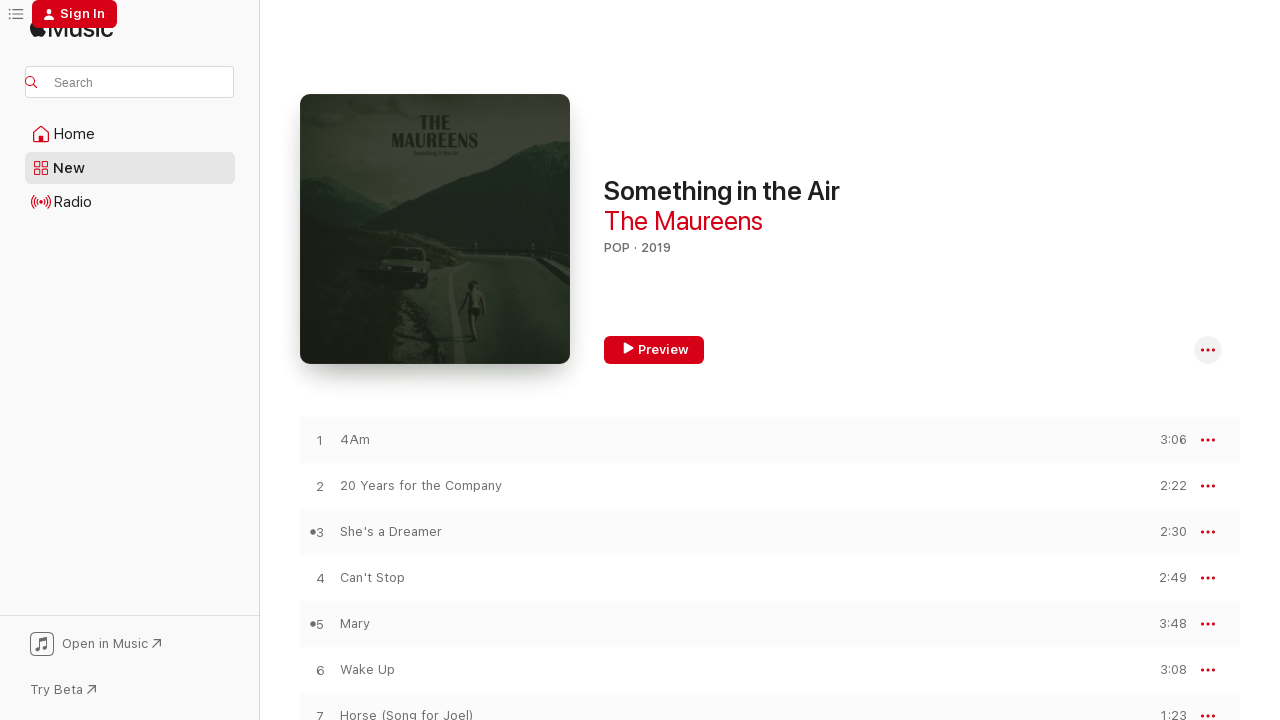

--- FILE ---
content_type: text/html
request_url: https://music.apple.com/us/album/something-in-the-air/1452609474?at=10lazR&uo=4
body_size: 22861
content:
<!DOCTYPE html>
<html dir="ltr" lang="en-US">
    <head>
        <!-- prettier-ignore -->
        <meta charset="utf-8">
        <!-- prettier-ignore -->
        <meta http-equiv="X-UA-Compatible" content="IE=edge">
        <!-- prettier-ignore -->
        <meta
            name="viewport"
            content="width=device-width,initial-scale=1,interactive-widget=resizes-content"
        >
        <!-- prettier-ignore -->
        <meta name="applicable-device" content="pc,mobile">
        <!-- prettier-ignore -->
        <meta name="referrer" content="strict-origin">
        <!-- prettier-ignore -->
        <link
            rel="apple-touch-icon"
            sizes="180x180"
            href="/assets/favicon/favicon-180.png"
        >
        <!-- prettier-ignore -->
        <link
            rel="icon"
            type="image/png"
            sizes="32x32"
            href="/assets/favicon/favicon-32.png"
        >
        <!-- prettier-ignore -->
        <link
            rel="icon"
            type="image/png"
            sizes="16x16"
            href="/assets/favicon/favicon-16.png"
        >
        <!-- prettier-ignore -->
        <link
            rel="mask-icon"
            href="/assets/favicon/favicon.svg"
            color="#fa233b"
        >
        <!-- prettier-ignore -->
        <link rel="manifest" href="/manifest.json">

        <title>‎Something in the Air - Album by The Maureens - Apple Music</title><!-- HEAD_svelte-1cypuwr_START --><link rel="preconnect" href="//www.apple.com/wss/fonts" crossorigin="anonymous"><link rel="stylesheet" href="//www.apple.com/wss/fonts?families=SF+Pro,v4%7CSF+Pro+Icons,v1&amp;display=swap" type="text/css" referrerpolicy="strict-origin-when-cross-origin"><!-- HEAD_svelte-1cypuwr_END --><!-- HEAD_svelte-1dn0qnz_START -->    <meta name="description" content="Listen to Something in the Air by The Maureens on Apple Music. 2019. 14 Songs. Duration: 39 minutes."> <meta name="keywords" content="listen, Something in the Air, The Maureens, music, singles, songs, Pop, streaming music, apple music"> <link rel="canonical" href="https://music.apple.com/us/album/something-in-the-air/1452609474">   <link rel="alternate" type="application/json+oembed" href="https://music.apple.com/api/oembed?url=https%3A%2F%2Fmusic.apple.com%2Fus%2Falbum%2Fsomething-in-the-air%2F1452609474" title="Something in the Air by The Maureens on Apple Music">  <meta name="al:ios:app_store_id" content="1108187390"> <meta name="al:ios:app_name" content="Apple Music"> <meta name="apple:content_id" content="1452609474"> <meta name="apple:title" content="Something in the Air"> <meta name="apple:description" content="Listen to Something in the Air by The Maureens on Apple Music. 2019. 14 Songs. Duration: 39 minutes.">   <meta property="og:title" content="Something in the Air by The Maureens on Apple Music"> <meta property="og:description" content="Album · 2019 · 14 Songs"> <meta property="og:site_name" content="Apple Music - Web Player"> <meta property="og:url" content="https://music.apple.com/us/album/something-in-the-air/1452609474"> <meta property="og:image" content="https://is1-ssl.mzstatic.com/image/thumb/Music114/v4/09/d4/04/09d404e7-8339-0ccd-2808-e6fa10cf671c/193428673199.jpg/1200x630bf-60.jpg"> <meta property="og:image:secure_url" content="https://is1-ssl.mzstatic.com/image/thumb/Music114/v4/09/d4/04/09d404e7-8339-0ccd-2808-e6fa10cf671c/193428673199.jpg/1200x630bf-60.jpg"> <meta property="og:image:alt" content="Something in the Air by The Maureens on Apple Music"> <meta property="og:image:width" content="1200"> <meta property="og:image:height" content="630"> <meta property="og:image:type" content="image/jpg"> <meta property="og:type" content="music.album"> <meta property="og:locale" content="en_US">  <meta property="music:song_count" content="14"> <meta property="music:song" content="https://music.apple.com/us/song/4am/1452609475"> <meta property="music:song:preview_url:secure_url" content="https://music.apple.com/us/song/4am/1452609475"> <meta property="music:song:disc" content="1"> <meta property="music:song:duration" content="PT3M6S"> <meta property="music:song:track" content="1">  <meta property="music:song" content="https://music.apple.com/us/song/20-years-for-the-company/1452609776"> <meta property="music:song:preview_url:secure_url" content="https://music.apple.com/us/song/20-years-for-the-company/1452609776"> <meta property="music:song:disc" content="1"> <meta property="music:song:duration" content="PT2M22S"> <meta property="music:song:track" content="2">  <meta property="music:song" content="https://music.apple.com/us/song/shes-a-dreamer/1452609778"> <meta property="music:song:preview_url:secure_url" content="https://music.apple.com/us/song/shes-a-dreamer/1452609778"> <meta property="music:song:disc" content="1"> <meta property="music:song:duration" content="PT2M30S"> <meta property="music:song:track" content="3">  <meta property="music:song" content="https://music.apple.com/us/song/cant-stop/1452609779"> <meta property="music:song:preview_url:secure_url" content="https://music.apple.com/us/song/cant-stop/1452609779"> <meta property="music:song:disc" content="1"> <meta property="music:song:duration" content="PT2M49S"> <meta property="music:song:track" content="4">  <meta property="music:song" content="https://music.apple.com/us/song/mary/1452609780"> <meta property="music:song:preview_url:secure_url" content="https://music.apple.com/us/song/mary/1452609780"> <meta property="music:song:disc" content="1"> <meta property="music:song:duration" content="PT3M48S"> <meta property="music:song:track" content="5">  <meta property="music:song" content="https://music.apple.com/us/song/wake-up/1452609781"> <meta property="music:song:preview_url:secure_url" content="https://music.apple.com/us/song/wake-up/1452609781"> <meta property="music:song:disc" content="1"> <meta property="music:song:duration" content="PT3M8S"> <meta property="music:song:track" content="6">  <meta property="music:song" content="https://music.apple.com/us/song/horse-song-for-joel/1452609782"> <meta property="music:song:preview_url:secure_url" content="https://music.apple.com/us/song/horse-song-for-joel/1452609782"> <meta property="music:song:disc" content="1"> <meta property="music:song:duration" content="PT1M23S"> <meta property="music:song:track" content="7">  <meta property="music:song" content="https://music.apple.com/us/song/cool-down/1452609783"> <meta property="music:song:preview_url:secure_url" content="https://music.apple.com/us/song/cool-down/1452609783"> <meta property="music:song:disc" content="1"> <meta property="music:song:duration" content="PT2M17S"> <meta property="music:song:track" content="8">  <meta property="music:song" content="https://music.apple.com/us/song/trying-to-reach-you/1452609784"> <meta property="music:song:preview_url:secure_url" content="https://music.apple.com/us/song/trying-to-reach-you/1452609784"> <meta property="music:song:disc" content="1"> <meta property="music:song:duration" content="PT3M49S"> <meta property="music:song:track" content="9">  <meta property="music:song" content="https://music.apple.com/us/song/when-the-morning-comes/1452609785"> <meta property="music:song:preview_url:secure_url" content="https://music.apple.com/us/song/when-the-morning-comes/1452609785"> <meta property="music:song:disc" content="1"> <meta property="music:song:duration" content="PT3M1S"> <meta property="music:song:track" content="10">  <meta property="music:song" content="https://music.apple.com/us/song/photograph/1452609786"> <meta property="music:song:preview_url:secure_url" content="https://music.apple.com/us/song/photograph/1452609786"> <meta property="music:song:disc" content="1"> <meta property="music:song:duration" content="PT3M8S"> <meta property="music:song:track" content="11">  <meta property="music:song" content="https://music.apple.com/us/song/turn-the-page/1452609787"> <meta property="music:song:preview_url:secure_url" content="https://music.apple.com/us/song/turn-the-page/1452609787"> <meta property="music:song:disc" content="1"> <meta property="music:song:duration" content="PT2M55S"> <meta property="music:song:track" content="12">  <meta property="music:song" content="https://music.apple.com/us/song/something-in-the-air/1452609788"> <meta property="music:song:preview_url:secure_url" content="https://music.apple.com/us/song/something-in-the-air/1452609788"> <meta property="music:song:disc" content="1"> <meta property="music:song:duration" content="PT3M33S"> <meta property="music:song:track" content="13">  <meta property="music:song" content="https://music.apple.com/us/song/valentine/1452609789"> <meta property="music:song:preview_url:secure_url" content="https://music.apple.com/us/song/valentine/1452609789"> <meta property="music:song:disc" content="1"> <meta property="music:song:duration" content="PT1M47S"> <meta property="music:song:track" content="14">   <meta property="music:musician" content="https://music.apple.com/us/artist/the-maureens/667891001"> <meta property="music:release_date" content="2019-02-15T00:00:00.000Z">   <meta name="twitter:title" content="Something in the Air by The Maureens on Apple Music"> <meta name="twitter:description" content="Album · 2019 · 14 Songs"> <meta name="twitter:site" content="@AppleMusic"> <meta name="twitter:image" content="https://is1-ssl.mzstatic.com/image/thumb/Music114/v4/09/d4/04/09d404e7-8339-0ccd-2808-e6fa10cf671c/193428673199.jpg/600x600bf-60.jpg"> <meta name="twitter:image:alt" content="Something in the Air by The Maureens on Apple Music"> <meta name="twitter:card" content="summary">     <!-- HTML_TAG_START -->
                <script id=schema:music-album type="application/ld+json">
                    {"@context":"http://schema.org","@type":"MusicAlbum","name":"Something in the Air","description":"Listen to Something in the Air by The Maureens on Apple Music. 2019. 14 Songs. Duration: 39 minutes.","citation":[{"@type":"MusicAlbum","image":"https://is1-ssl.mzstatic.com/image/thumb/Music128/v4/f5/97/e9/f597e95a-fa11-af02-5dd2-aea3a50e2765/822371157448.jpg/1200x630bb.jpg","url":"https://music.apple.com/us/album/a-view-from-above/1364709230","name":"A View from Above"},{"@type":"MusicAlbum","image":"https://is1-ssl.mzstatic.com/image/thumb/Music71/v4/95/bd/b6/95bdb6ff-f314-d8fb-0b31-5912e7ff47f7/8436003173991.jpg/1200x630bb.jpg","url":"https://music.apple.com/us/album/good-vibes-the-dropkick-songbook-vol-1/1156957907","name":"Good Vibes: The Dropkick Songbook, Vol. 1"},{"@type":"MusicAlbum","image":"https://is1-ssl.mzstatic.com/image/thumb/Music124/v4/ed/d0/aa/edd0aa1b-29e1-69ae-e9a9-a92f33137b2a/195497569977.jpg/1200x630bb.jpg","url":"https://music.apple.com/us/album/temporary-high/1540022743","name":"Temporary High"},{"@type":"MusicAlbum","image":"https://is1-ssl.mzstatic.com/image/thumb/Music/1e/e9/31/mzi.gscpvxrd.jpg/1200x630bb.jpg","url":"https://music.apple.com/us/album/watercolor-day/369511079","name":"Watercolor Day"},{"@type":"MusicAlbum","image":"https://is1-ssl.mzstatic.com/image/thumb/Music113/v4/38/88/92/3888921b-8741-e88e-0081-1b12ae8f1b66/195081285122.jpg/1200x630bb.jpg","url":"https://music.apple.com/us/album/happy-traum/1519606879","name":"Happy Traum"},{"@type":"MusicAlbum","image":"https://is1-ssl.mzstatic.com/image/thumb/Music/b1/39/d2/mzi.hewknsaj.jpg/1200x630bb.jpg","url":"https://music.apple.com/us/album/as-far-as-yesterday-goes/443221440","name":"As Far As Yesterday Goes"},{"@type":"MusicAlbum","image":"https://is1-ssl.mzstatic.com/image/thumb/Music128/v4/99/3e/3e/993e3ef8-75db-f852-9660-025e17fe6048/888295840590.jpg/1200x630bb.jpg","url":"https://music.apple.com/us/album/house/1442836552","name":"House"},{"@type":"MusicAlbum","image":"https://is1-ssl.mzstatic.com/image/thumb/Music/89/ce/3a/mzi.hbwryooy.tif/1200x630bb.jpg","url":"https://music.apple.com/us/album/cloud-eleven/136779374","name":"Cloud Eleven"},{"@type":"MusicAlbum","image":"https://is1-ssl.mzstatic.com/image/thumb/Music/v4/17/b1/ba/17b1ba97-cf8c-5092-d186-85ed560f626a/641444116522.jpg/1200x630bb.jpg","url":"https://music.apple.com/us/album/charm/549745578","name":"Charm"},{"@type":"MusicAlbum","image":"https://is1-ssl.mzstatic.com/image/thumb/Music/cd/be/14/mzi.uekdywzi.jpg/1200x630bb.jpg","url":"https://music.apple.com/us/album/what-every-rose-grower-should-know/417446769","name":"What Every Rose Grower Should Know"}],"tracks":[{"@type":"MusicRecording","name":"4Am","duration":"PT3M6S","url":"https://music.apple.com/us/song/4am/1452609475","offers":{"@type":"Offer","category":"free","price":0},"audio":{"@type":"AudioObject","potentialAction":{"@type":"ListenAction","expectsAcceptanceOf":{"@type":"Offer","category":"free"},"target":{"@type":"EntryPoint","actionPlatform":"https://music.apple.com/us/song/4am/1452609475"}},"name":"4Am","contentUrl":"https://audio-ssl.itunes.apple.com/itunes-assets/AudioPreview124/v4/b2/ed/23/b2ed23ee-3629-e089-e575-21a132dbce99/mzaf_1996855796330635502.plus.aac.ep.m4a","duration":"PT3M6S","uploadDate":"2018-11-16","thumbnailUrl":"https://is1-ssl.mzstatic.com/image/thumb/Music114/v4/09/d4/04/09d404e7-8339-0ccd-2808-e6fa10cf671c/193428673199.jpg/1200x630bb.jpg"}},{"@type":"MusicRecording","name":"20 Years for the Company","duration":"PT2M22S","url":"https://music.apple.com/us/song/20-years-for-the-company/1452609776","offers":{"@type":"Offer","category":"free","price":0},"audio":{"@type":"AudioObject","potentialAction":{"@type":"ListenAction","expectsAcceptanceOf":{"@type":"Offer","category":"free"},"target":{"@type":"EntryPoint","actionPlatform":"https://music.apple.com/us/song/20-years-for-the-company/1452609776"}},"name":"20 Years for the Company","contentUrl":"https://audio-ssl.itunes.apple.com/itunes-assets/AudioPreview114/v4/9c/51/03/9c5103c3-69c2-aaf2-4d17-c0f721109d2e/mzaf_5455339321373263139.plus.aac.p.m4a","duration":"PT2M22S","uploadDate":"2018-07-06","thumbnailUrl":"https://is1-ssl.mzstatic.com/image/thumb/Music114/v4/09/d4/04/09d404e7-8339-0ccd-2808-e6fa10cf671c/193428673199.jpg/1200x630bb.jpg"}},{"@type":"MusicRecording","name":"She's a Dreamer","duration":"PT2M30S","url":"https://music.apple.com/us/song/shes-a-dreamer/1452609778","offers":{"@type":"Offer","category":"free","price":0},"audio":{"@type":"AudioObject","potentialAction":{"@type":"ListenAction","expectsAcceptanceOf":{"@type":"Offer","category":"free"},"target":{"@type":"EntryPoint","actionPlatform":"https://music.apple.com/us/song/shes-a-dreamer/1452609778"}},"name":"She's a Dreamer","contentUrl":"https://audio-ssl.itunes.apple.com/itunes-assets/AudioPreview124/v4/95/a3/96/95a396e4-a4a5-af4c-b2a5-0e67f2b072a5/mzaf_8383588592594149393.plus.aac.ep.m4a","duration":"PT2M30S","uploadDate":"2018-09-14","thumbnailUrl":"https://is1-ssl.mzstatic.com/image/thumb/Music114/v4/09/d4/04/09d404e7-8339-0ccd-2808-e6fa10cf671c/193428673199.jpg/1200x630bb.jpg"}},{"@type":"MusicRecording","name":"Can't Stop","duration":"PT2M49S","url":"https://music.apple.com/us/song/cant-stop/1452609779","offers":{"@type":"Offer","category":"free","price":0},"audio":{"@type":"AudioObject","potentialAction":{"@type":"ListenAction","expectsAcceptanceOf":{"@type":"Offer","category":"free"},"target":{"@type":"EntryPoint","actionPlatform":"https://music.apple.com/us/song/cant-stop/1452609779"}},"name":"Can't Stop","contentUrl":"https://audio-ssl.itunes.apple.com/itunes-assets/AudioPreview114/v4/00/7c/de/007cded9-9f36-8595-3186-96d8f99f89ab/mzaf_7314700079475676333.plus.aac.ep.m4a","duration":"PT2M49S","uploadDate":"2019-02-15","thumbnailUrl":"https://is1-ssl.mzstatic.com/image/thumb/Music114/v4/09/d4/04/09d404e7-8339-0ccd-2808-e6fa10cf671c/193428673199.jpg/1200x630bb.jpg"}},{"@type":"MusicRecording","name":"Mary","duration":"PT3M48S","url":"https://music.apple.com/us/song/mary/1452609780","offers":{"@type":"Offer","category":"free","price":0},"audio":{"@type":"AudioObject","potentialAction":{"@type":"ListenAction","expectsAcceptanceOf":{"@type":"Offer","category":"free"},"target":{"@type":"EntryPoint","actionPlatform":"https://music.apple.com/us/song/mary/1452609780"}},"name":"Mary","contentUrl":"https://audio-ssl.itunes.apple.com/itunes-assets/AudioPreview124/v4/f4/0b/4a/f40b4a34-a88b-4fb4-4159-30f6be356b5f/mzaf_2513149922743627424.plus.aac.ep.m4a","duration":"PT3M48S","uploadDate":"2019-02-15","thumbnailUrl":"https://is1-ssl.mzstatic.com/image/thumb/Music114/v4/09/d4/04/09d404e7-8339-0ccd-2808-e6fa10cf671c/193428673199.jpg/1200x630bb.jpg"}},{"@type":"MusicRecording","name":"Wake Up","duration":"PT3M8S","url":"https://music.apple.com/us/song/wake-up/1452609781","offers":{"@type":"Offer","category":"free","price":0},"audio":{"@type":"AudioObject","potentialAction":{"@type":"ListenAction","expectsAcceptanceOf":{"@type":"Offer","category":"free"},"target":{"@type":"EntryPoint","actionPlatform":"https://music.apple.com/us/song/wake-up/1452609781"}},"name":"Wake Up","contentUrl":"https://audio-ssl.itunes.apple.com/itunes-assets/AudioPreview114/v4/53/37/e7/5337e7fc-8731-68c0-2ebf-b05ffbd32658/mzaf_236783270966273233.plus.aac.ep.m4a","duration":"PT3M8S","uploadDate":"2019-02-15","thumbnailUrl":"https://is1-ssl.mzstatic.com/image/thumb/Music114/v4/09/d4/04/09d404e7-8339-0ccd-2808-e6fa10cf671c/193428673199.jpg/1200x630bb.jpg"}},{"@type":"MusicRecording","name":"Horse (Song for Joel)","duration":"PT1M23S","url":"https://music.apple.com/us/song/horse-song-for-joel/1452609782","offers":{"@type":"Offer","category":"free","price":0},"audio":{"@type":"AudioObject","potentialAction":{"@type":"ListenAction","expectsAcceptanceOf":{"@type":"Offer","category":"free"},"target":{"@type":"EntryPoint","actionPlatform":"https://music.apple.com/us/song/horse-song-for-joel/1452609782"}},"name":"Horse (Song for Joel)","contentUrl":"https://audio-ssl.itunes.apple.com/itunes-assets/AudioPreview124/v4/32/a4/89/32a48975-4737-3725-66d6-3b1e48d795ad/mzaf_5986242773599520325.plus.aac.p.m4a","duration":"PT1M23S","uploadDate":"2019-02-15","thumbnailUrl":"https://is1-ssl.mzstatic.com/image/thumb/Music114/v4/09/d4/04/09d404e7-8339-0ccd-2808-e6fa10cf671c/193428673199.jpg/1200x630bb.jpg"}},{"@type":"MusicRecording","name":"Cool Down","duration":"PT2M17S","url":"https://music.apple.com/us/song/cool-down/1452609783","offers":{"@type":"Offer","category":"free","price":0},"audio":{"@type":"AudioObject","potentialAction":{"@type":"ListenAction","expectsAcceptanceOf":{"@type":"Offer","category":"free"},"target":{"@type":"EntryPoint","actionPlatform":"https://music.apple.com/us/song/cool-down/1452609783"}},"name":"Cool Down","contentUrl":"https://audio-ssl.itunes.apple.com/itunes-assets/AudioPreview114/v4/9d/0a/ce/9d0ace77-ee7d-4389-7518-6efa08168528/mzaf_3200360049165439705.plus.aac.p.m4a","duration":"PT2M17S","uploadDate":"2019-02-15","thumbnailUrl":"https://is1-ssl.mzstatic.com/image/thumb/Music114/v4/09/d4/04/09d404e7-8339-0ccd-2808-e6fa10cf671c/193428673199.jpg/1200x630bb.jpg"}},{"@type":"MusicRecording","name":"Trying to Reach You","duration":"PT3M49S","url":"https://music.apple.com/us/song/trying-to-reach-you/1452609784","offers":{"@type":"Offer","category":"free","price":0},"audio":{"@type":"AudioObject","potentialAction":{"@type":"ListenAction","expectsAcceptanceOf":{"@type":"Offer","category":"free"},"target":{"@type":"EntryPoint","actionPlatform":"https://music.apple.com/us/song/trying-to-reach-you/1452609784"}},"name":"Trying to Reach You","contentUrl":"https://audio-ssl.itunes.apple.com/itunes-assets/AudioPreview124/v4/aa/b5/50/aab5505b-0b64-ccb3-ee80-e329ade96de3/mzaf_1427135243324313799.plus.aac.ep.m4a","duration":"PT3M49S","uploadDate":"2019-02-15","thumbnailUrl":"https://is1-ssl.mzstatic.com/image/thumb/Music114/v4/09/d4/04/09d404e7-8339-0ccd-2808-e6fa10cf671c/193428673199.jpg/1200x630bb.jpg"}},{"@type":"MusicRecording","name":"When the Morning Comes","duration":"PT3M1S","url":"https://music.apple.com/us/song/when-the-morning-comes/1452609785","offers":{"@type":"Offer","category":"free","price":0},"audio":{"@type":"AudioObject","potentialAction":{"@type":"ListenAction","expectsAcceptanceOf":{"@type":"Offer","category":"free"},"target":{"@type":"EntryPoint","actionPlatform":"https://music.apple.com/us/song/when-the-morning-comes/1452609785"}},"name":"When the Morning Comes","contentUrl":"https://audio-ssl.itunes.apple.com/itunes-assets/AudioPreview114/v4/4b/71/6e/4b716e1d-44e0-8d79-a744-874846e6da95/mzaf_4970583102368894527.plus.aac.ep.m4a","duration":"PT3M1S","uploadDate":"2019-02-15","thumbnailUrl":"https://is1-ssl.mzstatic.com/image/thumb/Music114/v4/09/d4/04/09d404e7-8339-0ccd-2808-e6fa10cf671c/193428673199.jpg/1200x630bb.jpg"}},{"@type":"MusicRecording","name":"Photograph","duration":"PT3M8S","url":"https://music.apple.com/us/song/photograph/1452609786","offers":{"@type":"Offer","category":"free","price":0},"audio":{"@type":"AudioObject","potentialAction":{"@type":"ListenAction","expectsAcceptanceOf":{"@type":"Offer","category":"free"},"target":{"@type":"EntryPoint","actionPlatform":"https://music.apple.com/us/song/photograph/1452609786"}},"name":"Photograph","contentUrl":"https://audio-ssl.itunes.apple.com/itunes-assets/AudioPreview114/v4/67/bd/eb/67bdeb37-6271-37ac-a61a-98c763cd88c2/mzaf_5428524101726537170.plus.aac.ep.m4a","duration":"PT3M8S","uploadDate":"2019-02-15","thumbnailUrl":"https://is1-ssl.mzstatic.com/image/thumb/Music114/v4/09/d4/04/09d404e7-8339-0ccd-2808-e6fa10cf671c/193428673199.jpg/1200x630bb.jpg"}},{"@type":"MusicRecording","name":"Turn the Page","duration":"PT2M55S","url":"https://music.apple.com/us/song/turn-the-page/1452609787","offers":{"@type":"Offer","category":"free","price":0},"audio":{"@type":"AudioObject","potentialAction":{"@type":"ListenAction","expectsAcceptanceOf":{"@type":"Offer","category":"free"},"target":{"@type":"EntryPoint","actionPlatform":"https://music.apple.com/us/song/turn-the-page/1452609787"}},"name":"Turn the Page","contentUrl":"https://audio-ssl.itunes.apple.com/itunes-assets/AudioPreview114/v4/b4/65/16/b4651609-4590-bc49-ad06-59ba6fb4982d/mzaf_9128523552589154513.plus.aac.ep.m4a","duration":"PT2M55S","uploadDate":"2019-02-15","thumbnailUrl":"https://is1-ssl.mzstatic.com/image/thumb/Music114/v4/09/d4/04/09d404e7-8339-0ccd-2808-e6fa10cf671c/193428673199.jpg/1200x630bb.jpg"}},{"@type":"MusicRecording","name":"Something in the Air","duration":"PT3M33S","url":"https://music.apple.com/us/song/something-in-the-air/1452609788","offers":{"@type":"Offer","category":"free","price":0},"audio":{"@type":"AudioObject","potentialAction":{"@type":"ListenAction","expectsAcceptanceOf":{"@type":"Offer","category":"free"},"target":{"@type":"EntryPoint","actionPlatform":"https://music.apple.com/us/song/something-in-the-air/1452609788"}},"name":"Something in the Air","contentUrl":"https://audio-ssl.itunes.apple.com/itunes-assets/AudioPreview114/v4/41/e2/4c/41e24c1a-4063-0371-d20a-d4080620d5fd/mzaf_6438161498980073712.plus.aac.ep.m4a","duration":"PT3M33S","uploadDate":"2019-02-15","thumbnailUrl":"https://is1-ssl.mzstatic.com/image/thumb/Music114/v4/09/d4/04/09d404e7-8339-0ccd-2808-e6fa10cf671c/193428673199.jpg/1200x630bb.jpg"}},{"@type":"MusicRecording","name":"Valentine","duration":"PT1M47S","url":"https://music.apple.com/us/song/valentine/1452609789","offers":{"@type":"Offer","category":"free","price":0},"audio":{"@type":"AudioObject","potentialAction":{"@type":"ListenAction","expectsAcceptanceOf":{"@type":"Offer","category":"free"},"target":{"@type":"EntryPoint","actionPlatform":"https://music.apple.com/us/song/valentine/1452609789"}},"name":"Valentine","contentUrl":"https://audio-ssl.itunes.apple.com/itunes-assets/AudioPreview124/v4/56/7c/b6/567cb683-c510-78a1-eb2d-7829086ba811/mzaf_5957403880825162731.plus.aac.p.m4a","duration":"PT1M47S","uploadDate":"2019-02-15","thumbnailUrl":"https://is1-ssl.mzstatic.com/image/thumb/Music114/v4/09/d4/04/09d404e7-8339-0ccd-2808-e6fa10cf671c/193428673199.jpg/1200x630bb.jpg"}}],"workExample":[{"@type":"MusicAlbum","image":"https://is1-ssl.mzstatic.com/image/thumb/Music116/v4/ae/8a/5a/ae8a5abf-decd-06d8-ca56-22c1a4369f65/0b245300-79f9-4e04-a5de-450f68e4f99f.jpg/1200x630bb.jpg","url":"https://music.apple.com/us/album/everyone-smiles/1724976614","name":"Everyone Smiles"},{"@type":"MusicAlbum","image":"https://is1-ssl.mzstatic.com/image/thumb/Music3/v4/53/74/0e/53740e68-d11d-5c6d-5598-a463685c1179/8717953242600.jpg/1200x630bb.jpg","url":"https://music.apple.com/us/album/bang-the-drum/1041275579","name":"Bang the Drum"},{"@type":"MusicAlbum","image":"https://is1-ssl.mzstatic.com/image/thumb/Music4/v4/07/92/73/079273ae-1460-d5fd-228c-2dc97e0c0c36/8714835100379.jpg/1200x630bb.jpg","url":"https://music.apple.com/us/album/the-maureens/667890875","name":"The Maureens"},{"@type":"MusicAlbum","image":"https://is1-ssl.mzstatic.com/image/thumb/Music116/v4/22/d5/5d/22d55d1b-f067-7395-ca31-92830cee6112/8717953242679.jpg/1200x630bb.jpg","url":"https://music.apple.com/us/album/alison-single/1704119618","name":"Alison - Single"},{"@type":"MusicAlbum","image":"https://is1-ssl.mzstatic.com/image/thumb/Music128/v4/a1/df/2d/a1df2dc2-a656-590c-0732-3c676bafa826/193428231108.jpg/1200x630bb.jpg","url":"https://music.apple.com/us/album/4am-single/1442638826","name":"4Am - Single"},{"@type":"MusicAlbum","image":"https://is1-ssl.mzstatic.com/image/thumb/Music1/v4/83/43/3a/83433a05-e12f-e399-650f-219b551bdd3d/889211505326.jpg/1200x630bb.jpg","url":"https://music.apple.com/us/album/heartbreak-single/982993621","name":"Heartbreak - Single"},{"@type":"MusicAlbum","image":"https://is1-ssl.mzstatic.com/image/thumb/Music116/v4/39/b3/a0/39b3a015-da28-545a-750e-ba4559f4042e/faec355b-ebf4-44fe-99fd-3a08c179dd2a.jpg/1200x630bb.jpg","url":"https://music.apple.com/us/album/rainy-day-single/1709961684","name":"Rainy Day - Single"},{"@type":"MusicAlbum","image":"https://is1-ssl.mzstatic.com/image/thumb/Music1/v4/46/33/2b/46332bdb-1d56-fb2a-a359-96339b9c0e69/8717953242624.jpg/1200x630bb.jpg","url":"https://music.apple.com/us/album/september-single/1031180115","name":"September - Single"},{"@type":"MusicAlbum","image":"https://is1-ssl.mzstatic.com/image/thumb/Music126/v4/28/a4/4d/28a44d8a-45be-09fc-fda6-ab3fcca4de63/44271ac0-9b97-4e47-8237-e5d9d44a8762.jpg/1200x630bb.jpg","url":"https://music.apple.com/us/album/fell-in-love-single/1717598123","name":"Fell In Love - Single"},{"@type":"MusicAlbum","image":"https://is1-ssl.mzstatic.com/image/thumb/Music128/v4/73/fa/c9/73fac9d0-e2dd-f127-4d62-f317f28262d8/193428167773.jpg/1200x630bb.jpg","url":"https://music.apple.com/us/album/20-years-for-the-company-single/1441201732","name":"20 Years for the Company - Single"},{"@type":"MusicAlbum","image":"https://is1-ssl.mzstatic.com/image/thumb/Music118/v4/b4/a2/7a/b4a27a94-b4e7-bb45-3f07-5acc6efb3e66/192914854821.jpg/1200x630bb.jpg","url":"https://music.apple.com/us/album/shes-a-dreamer-single/1435729710","name":"She's a Dreamer - Single"},{"@type":"MusicRecording","name":"4Am","duration":"PT3M6S","url":"https://music.apple.com/us/song/4am/1452609475","offers":{"@type":"Offer","category":"free","price":0},"audio":{"@type":"AudioObject","potentialAction":{"@type":"ListenAction","expectsAcceptanceOf":{"@type":"Offer","category":"free"},"target":{"@type":"EntryPoint","actionPlatform":"https://music.apple.com/us/song/4am/1452609475"}},"name":"4Am","contentUrl":"https://audio-ssl.itunes.apple.com/itunes-assets/AudioPreview124/v4/b2/ed/23/b2ed23ee-3629-e089-e575-21a132dbce99/mzaf_1996855796330635502.plus.aac.ep.m4a","duration":"PT3M6S","uploadDate":"2018-11-16","thumbnailUrl":"https://is1-ssl.mzstatic.com/image/thumb/Music114/v4/09/d4/04/09d404e7-8339-0ccd-2808-e6fa10cf671c/193428673199.jpg/1200x630bb.jpg"}},{"@type":"MusicRecording","name":"20 Years for the Company","duration":"PT2M22S","url":"https://music.apple.com/us/song/20-years-for-the-company/1452609776","offers":{"@type":"Offer","category":"free","price":0},"audio":{"@type":"AudioObject","potentialAction":{"@type":"ListenAction","expectsAcceptanceOf":{"@type":"Offer","category":"free"},"target":{"@type":"EntryPoint","actionPlatform":"https://music.apple.com/us/song/20-years-for-the-company/1452609776"}},"name":"20 Years for the Company","contentUrl":"https://audio-ssl.itunes.apple.com/itunes-assets/AudioPreview114/v4/9c/51/03/9c5103c3-69c2-aaf2-4d17-c0f721109d2e/mzaf_5455339321373263139.plus.aac.p.m4a","duration":"PT2M22S","uploadDate":"2018-07-06","thumbnailUrl":"https://is1-ssl.mzstatic.com/image/thumb/Music114/v4/09/d4/04/09d404e7-8339-0ccd-2808-e6fa10cf671c/193428673199.jpg/1200x630bb.jpg"}},{"@type":"MusicRecording","name":"She's a Dreamer","duration":"PT2M30S","url":"https://music.apple.com/us/song/shes-a-dreamer/1452609778","offers":{"@type":"Offer","category":"free","price":0},"audio":{"@type":"AudioObject","potentialAction":{"@type":"ListenAction","expectsAcceptanceOf":{"@type":"Offer","category":"free"},"target":{"@type":"EntryPoint","actionPlatform":"https://music.apple.com/us/song/shes-a-dreamer/1452609778"}},"name":"She's a Dreamer","contentUrl":"https://audio-ssl.itunes.apple.com/itunes-assets/AudioPreview124/v4/95/a3/96/95a396e4-a4a5-af4c-b2a5-0e67f2b072a5/mzaf_8383588592594149393.plus.aac.ep.m4a","duration":"PT2M30S","uploadDate":"2018-09-14","thumbnailUrl":"https://is1-ssl.mzstatic.com/image/thumb/Music114/v4/09/d4/04/09d404e7-8339-0ccd-2808-e6fa10cf671c/193428673199.jpg/1200x630bb.jpg"}},{"@type":"MusicRecording","name":"Can't Stop","duration":"PT2M49S","url":"https://music.apple.com/us/song/cant-stop/1452609779","offers":{"@type":"Offer","category":"free","price":0},"audio":{"@type":"AudioObject","potentialAction":{"@type":"ListenAction","expectsAcceptanceOf":{"@type":"Offer","category":"free"},"target":{"@type":"EntryPoint","actionPlatform":"https://music.apple.com/us/song/cant-stop/1452609779"}},"name":"Can't Stop","contentUrl":"https://audio-ssl.itunes.apple.com/itunes-assets/AudioPreview114/v4/00/7c/de/007cded9-9f36-8595-3186-96d8f99f89ab/mzaf_7314700079475676333.plus.aac.ep.m4a","duration":"PT2M49S","uploadDate":"2019-02-15","thumbnailUrl":"https://is1-ssl.mzstatic.com/image/thumb/Music114/v4/09/d4/04/09d404e7-8339-0ccd-2808-e6fa10cf671c/193428673199.jpg/1200x630bb.jpg"}},{"@type":"MusicRecording","name":"Mary","duration":"PT3M48S","url":"https://music.apple.com/us/song/mary/1452609780","offers":{"@type":"Offer","category":"free","price":0},"audio":{"@type":"AudioObject","potentialAction":{"@type":"ListenAction","expectsAcceptanceOf":{"@type":"Offer","category":"free"},"target":{"@type":"EntryPoint","actionPlatform":"https://music.apple.com/us/song/mary/1452609780"}},"name":"Mary","contentUrl":"https://audio-ssl.itunes.apple.com/itunes-assets/AudioPreview124/v4/f4/0b/4a/f40b4a34-a88b-4fb4-4159-30f6be356b5f/mzaf_2513149922743627424.plus.aac.ep.m4a","duration":"PT3M48S","uploadDate":"2019-02-15","thumbnailUrl":"https://is1-ssl.mzstatic.com/image/thumb/Music114/v4/09/d4/04/09d404e7-8339-0ccd-2808-e6fa10cf671c/193428673199.jpg/1200x630bb.jpg"}},{"@type":"MusicRecording","name":"Wake Up","duration":"PT3M8S","url":"https://music.apple.com/us/song/wake-up/1452609781","offers":{"@type":"Offer","category":"free","price":0},"audio":{"@type":"AudioObject","potentialAction":{"@type":"ListenAction","expectsAcceptanceOf":{"@type":"Offer","category":"free"},"target":{"@type":"EntryPoint","actionPlatform":"https://music.apple.com/us/song/wake-up/1452609781"}},"name":"Wake Up","contentUrl":"https://audio-ssl.itunes.apple.com/itunes-assets/AudioPreview114/v4/53/37/e7/5337e7fc-8731-68c0-2ebf-b05ffbd32658/mzaf_236783270966273233.plus.aac.ep.m4a","duration":"PT3M8S","uploadDate":"2019-02-15","thumbnailUrl":"https://is1-ssl.mzstatic.com/image/thumb/Music114/v4/09/d4/04/09d404e7-8339-0ccd-2808-e6fa10cf671c/193428673199.jpg/1200x630bb.jpg"}},{"@type":"MusicRecording","name":"Horse (Song for Joel)","duration":"PT1M23S","url":"https://music.apple.com/us/song/horse-song-for-joel/1452609782","offers":{"@type":"Offer","category":"free","price":0},"audio":{"@type":"AudioObject","potentialAction":{"@type":"ListenAction","expectsAcceptanceOf":{"@type":"Offer","category":"free"},"target":{"@type":"EntryPoint","actionPlatform":"https://music.apple.com/us/song/horse-song-for-joel/1452609782"}},"name":"Horse (Song for Joel)","contentUrl":"https://audio-ssl.itunes.apple.com/itunes-assets/AudioPreview124/v4/32/a4/89/32a48975-4737-3725-66d6-3b1e48d795ad/mzaf_5986242773599520325.plus.aac.p.m4a","duration":"PT1M23S","uploadDate":"2019-02-15","thumbnailUrl":"https://is1-ssl.mzstatic.com/image/thumb/Music114/v4/09/d4/04/09d404e7-8339-0ccd-2808-e6fa10cf671c/193428673199.jpg/1200x630bb.jpg"}},{"@type":"MusicRecording","name":"Cool Down","duration":"PT2M17S","url":"https://music.apple.com/us/song/cool-down/1452609783","offers":{"@type":"Offer","category":"free","price":0},"audio":{"@type":"AudioObject","potentialAction":{"@type":"ListenAction","expectsAcceptanceOf":{"@type":"Offer","category":"free"},"target":{"@type":"EntryPoint","actionPlatform":"https://music.apple.com/us/song/cool-down/1452609783"}},"name":"Cool Down","contentUrl":"https://audio-ssl.itunes.apple.com/itunes-assets/AudioPreview114/v4/9d/0a/ce/9d0ace77-ee7d-4389-7518-6efa08168528/mzaf_3200360049165439705.plus.aac.p.m4a","duration":"PT2M17S","uploadDate":"2019-02-15","thumbnailUrl":"https://is1-ssl.mzstatic.com/image/thumb/Music114/v4/09/d4/04/09d404e7-8339-0ccd-2808-e6fa10cf671c/193428673199.jpg/1200x630bb.jpg"}},{"@type":"MusicRecording","name":"Trying to Reach You","duration":"PT3M49S","url":"https://music.apple.com/us/song/trying-to-reach-you/1452609784","offers":{"@type":"Offer","category":"free","price":0},"audio":{"@type":"AudioObject","potentialAction":{"@type":"ListenAction","expectsAcceptanceOf":{"@type":"Offer","category":"free"},"target":{"@type":"EntryPoint","actionPlatform":"https://music.apple.com/us/song/trying-to-reach-you/1452609784"}},"name":"Trying to Reach You","contentUrl":"https://audio-ssl.itunes.apple.com/itunes-assets/AudioPreview124/v4/aa/b5/50/aab5505b-0b64-ccb3-ee80-e329ade96de3/mzaf_1427135243324313799.plus.aac.ep.m4a","duration":"PT3M49S","uploadDate":"2019-02-15","thumbnailUrl":"https://is1-ssl.mzstatic.com/image/thumb/Music114/v4/09/d4/04/09d404e7-8339-0ccd-2808-e6fa10cf671c/193428673199.jpg/1200x630bb.jpg"}},{"@type":"MusicRecording","name":"When the Morning Comes","duration":"PT3M1S","url":"https://music.apple.com/us/song/when-the-morning-comes/1452609785","offers":{"@type":"Offer","category":"free","price":0},"audio":{"@type":"AudioObject","potentialAction":{"@type":"ListenAction","expectsAcceptanceOf":{"@type":"Offer","category":"free"},"target":{"@type":"EntryPoint","actionPlatform":"https://music.apple.com/us/song/when-the-morning-comes/1452609785"}},"name":"When the Morning Comes","contentUrl":"https://audio-ssl.itunes.apple.com/itunes-assets/AudioPreview114/v4/4b/71/6e/4b716e1d-44e0-8d79-a744-874846e6da95/mzaf_4970583102368894527.plus.aac.ep.m4a","duration":"PT3M1S","uploadDate":"2019-02-15","thumbnailUrl":"https://is1-ssl.mzstatic.com/image/thumb/Music114/v4/09/d4/04/09d404e7-8339-0ccd-2808-e6fa10cf671c/193428673199.jpg/1200x630bb.jpg"}},{"@type":"MusicRecording","name":"Photograph","duration":"PT3M8S","url":"https://music.apple.com/us/song/photograph/1452609786","offers":{"@type":"Offer","category":"free","price":0},"audio":{"@type":"AudioObject","potentialAction":{"@type":"ListenAction","expectsAcceptanceOf":{"@type":"Offer","category":"free"},"target":{"@type":"EntryPoint","actionPlatform":"https://music.apple.com/us/song/photograph/1452609786"}},"name":"Photograph","contentUrl":"https://audio-ssl.itunes.apple.com/itunes-assets/AudioPreview114/v4/67/bd/eb/67bdeb37-6271-37ac-a61a-98c763cd88c2/mzaf_5428524101726537170.plus.aac.ep.m4a","duration":"PT3M8S","uploadDate":"2019-02-15","thumbnailUrl":"https://is1-ssl.mzstatic.com/image/thumb/Music114/v4/09/d4/04/09d404e7-8339-0ccd-2808-e6fa10cf671c/193428673199.jpg/1200x630bb.jpg"}},{"@type":"MusicRecording","name":"Turn the Page","duration":"PT2M55S","url":"https://music.apple.com/us/song/turn-the-page/1452609787","offers":{"@type":"Offer","category":"free","price":0},"audio":{"@type":"AudioObject","potentialAction":{"@type":"ListenAction","expectsAcceptanceOf":{"@type":"Offer","category":"free"},"target":{"@type":"EntryPoint","actionPlatform":"https://music.apple.com/us/song/turn-the-page/1452609787"}},"name":"Turn the Page","contentUrl":"https://audio-ssl.itunes.apple.com/itunes-assets/AudioPreview114/v4/b4/65/16/b4651609-4590-bc49-ad06-59ba6fb4982d/mzaf_9128523552589154513.plus.aac.ep.m4a","duration":"PT2M55S","uploadDate":"2019-02-15","thumbnailUrl":"https://is1-ssl.mzstatic.com/image/thumb/Music114/v4/09/d4/04/09d404e7-8339-0ccd-2808-e6fa10cf671c/193428673199.jpg/1200x630bb.jpg"}},{"@type":"MusicRecording","name":"Something in the Air","duration":"PT3M33S","url":"https://music.apple.com/us/song/something-in-the-air/1452609788","offers":{"@type":"Offer","category":"free","price":0},"audio":{"@type":"AudioObject","potentialAction":{"@type":"ListenAction","expectsAcceptanceOf":{"@type":"Offer","category":"free"},"target":{"@type":"EntryPoint","actionPlatform":"https://music.apple.com/us/song/something-in-the-air/1452609788"}},"name":"Something in the Air","contentUrl":"https://audio-ssl.itunes.apple.com/itunes-assets/AudioPreview114/v4/41/e2/4c/41e24c1a-4063-0371-d20a-d4080620d5fd/mzaf_6438161498980073712.plus.aac.ep.m4a","duration":"PT3M33S","uploadDate":"2019-02-15","thumbnailUrl":"https://is1-ssl.mzstatic.com/image/thumb/Music114/v4/09/d4/04/09d404e7-8339-0ccd-2808-e6fa10cf671c/193428673199.jpg/1200x630bb.jpg"}},{"@type":"MusicRecording","name":"Valentine","duration":"PT1M47S","url":"https://music.apple.com/us/song/valentine/1452609789","offers":{"@type":"Offer","category":"free","price":0},"audio":{"@type":"AudioObject","potentialAction":{"@type":"ListenAction","expectsAcceptanceOf":{"@type":"Offer","category":"free"},"target":{"@type":"EntryPoint","actionPlatform":"https://music.apple.com/us/song/valentine/1452609789"}},"name":"Valentine","contentUrl":"https://audio-ssl.itunes.apple.com/itunes-assets/AudioPreview124/v4/56/7c/b6/567cb683-c510-78a1-eb2d-7829086ba811/mzaf_5957403880825162731.plus.aac.p.m4a","duration":"PT1M47S","uploadDate":"2019-02-15","thumbnailUrl":"https://is1-ssl.mzstatic.com/image/thumb/Music114/v4/09/d4/04/09d404e7-8339-0ccd-2808-e6fa10cf671c/193428673199.jpg/1200x630bb.jpg"}}],"url":"https://music.apple.com/us/album/something-in-the-air/1452609474","image":"https://is1-ssl.mzstatic.com/image/thumb/Music114/v4/09/d4/04/09d404e7-8339-0ccd-2808-e6fa10cf671c/193428673199.jpg/1200x630bb.jpg","potentialAction":{"@type":"ListenAction","expectsAcceptanceOf":{"@type":"Offer","category":"free"},"target":{"@type":"EntryPoint","actionPlatform":"https://music.apple.com/us/album/something-in-the-air/1452609474"}},"genre":["Pop","Music"],"datePublished":"2019-02-15","byArtist":[{"@type":"MusicGroup","url":"https://music.apple.com/us/artist/the-maureens/667891001","name":"The Maureens"}]}
                </script>
                <!-- HTML_TAG_END -->    <!-- HEAD_svelte-1dn0qnz_END -->
      <script type="module" crossorigin src="/assets/index~e459b18817.js"></script>
      <link rel="stylesheet" href="/assets/index~221ae8480d.css">
      <script type="module">import.meta.url;import("_").catch(()=>1);async function* g(){};window.__vite_is_modern_browser=true;</script>
      <script type="module">!function(){if(window.__vite_is_modern_browser)return;console.warn("vite: loading legacy chunks, syntax error above and the same error below should be ignored");var e=document.getElementById("vite-legacy-polyfill"),n=document.createElement("script");n.src=e.src,n.onload=function(){System.import(document.getElementById('vite-legacy-entry').getAttribute('data-src'))},document.body.appendChild(n)}();</script>
    </head>
    <body>
        <script src="/assets/focus-visible/focus-visible.min.js"></script>
        
        <script
            async
            src="/includes/js-cdn/musickit/v3/amp/musickit.js"
        ></script>
        <script
            type="module"
            async
            src="/includes/js-cdn/musickit/v3/components/musickit-components/musickit-components.esm.js"
        ></script>
        <script
            nomodule
            async
            src="/includes/js-cdn/musickit/v3/components/musickit-components/musickit-components.js"
        ></script>
        <svg style="display: none" xmlns="http://www.w3.org/2000/svg">
            <symbol id="play-circle-fill" viewBox="0 0 60 60">
                <path
                    class="icon-circle-fill__circle"
                    fill="var(--iconCircleFillBG, transparent)"
                    d="M30 60c16.411 0 30-13.617 30-30C60 13.588 46.382 0 29.971 0 13.588 0 .001 13.588.001 30c0 16.383 13.617 30 30 30Z"
                />
                <path
                    fill="var(--iconFillArrow, var(--keyColor, black))"
                    d="M24.411 41.853c-1.41.853-3.028.177-3.028-1.294V19.47c0-1.44 1.735-2.058 3.028-1.294l17.265 10.235a1.89 1.89 0 0 1 0 3.265L24.411 41.853Z"
                />
            </symbol>
        </svg>
        <div class="body-container">
              <div class="app-container svelte-t3vj1e" data-testid="app-container">   <div class="header svelte-rjjbqs" data-testid="header"><nav data-testid="navigation" class="navigation svelte-13li0vp"><div class="navigation__header svelte-13li0vp"><div data-testid="logo" class="logo svelte-1o7dz8w"> <a aria-label="Apple Music" role="img" href="https://music.apple.com/us/home" class="svelte-1o7dz8w"><svg height="20" viewBox="0 0 83 20" width="83" xmlns="http://www.w3.org/2000/svg" class="logo" aria-hidden="true"><path d="M34.752 19.746V6.243h-.088l-5.433 13.503h-2.074L21.711 6.243h-.087v13.503h-2.548V1.399h3.235l5.833 14.621h.1l5.82-14.62h3.248v18.347h-2.56zm16.649 0h-2.586v-2.263h-.062c-.725 1.602-2.061 2.504-4.072 2.504-2.86 0-4.61-1.894-4.61-4.958V6.37h2.698v8.125c0 2.034.95 3.127 2.81 3.127 1.95 0 3.124-1.373 3.124-3.458V6.37H51.4v13.376zm7.394-13.618c3.06 0 5.046 1.73 5.134 4.196h-2.536c-.15-1.296-1.087-2.11-2.598-2.11-1.462 0-2.436.724-2.436 1.793 0 .839.6 1.41 2.023 1.741l2.136.496c2.686.636 3.71 1.704 3.71 3.636 0 2.442-2.236 4.12-5.333 4.12-3.285 0-5.26-1.64-5.509-4.183h2.673c.25 1.398 1.187 2.085 2.836 2.085 1.623 0 2.623-.687 2.623-1.78 0-.865-.487-1.373-1.924-1.704l-2.136-.508c-2.498-.585-3.735-1.806-3.735-3.75 0-2.391 2.049-4.032 5.072-4.032zM66.1 2.836c0-.878.7-1.577 1.561-1.577.862 0 1.55.7 1.55 1.577 0 .864-.688 1.576-1.55 1.576a1.573 1.573 0 0 1-1.56-1.576zm.212 3.534h2.698v13.376h-2.698zm14.089 4.603c-.275-1.424-1.324-2.556-3.085-2.556-2.086 0-3.46 1.767-3.46 4.64 0 2.938 1.386 4.642 3.485 4.642 1.66 0 2.748-.928 3.06-2.48H83C82.713 18.067 80.477 20 77.317 20c-3.76 0-6.208-2.62-6.208-6.942 0-4.247 2.448-6.93 6.183-6.93 3.385 0 5.446 2.213 5.683 4.845h-2.573zM10.824 3.189c-.698.834-1.805 1.496-2.913 1.398-.145-1.128.41-2.33 1.036-3.065C9.644.662 10.848.05 11.835 0c.121 1.178-.336 2.33-1.01 3.19zm.999 1.619c.624.049 2.425.244 3.578 1.98-.096.074-2.137 1.272-2.113 3.79.024 3.01 2.593 4.012 2.617 4.037-.024.074-.407 1.419-1.344 2.812-.817 1.224-1.657 2.422-3.002 2.447-1.297.024-1.73-.783-3.218-.783-1.489 0-1.97.758-3.194.807-1.297.048-2.28-1.297-3.097-2.52C.368 14.908-.904 10.408.825 7.375c.84-1.516 2.377-2.47 4.034-2.495 1.273-.023 2.45.857 3.218.857.769 0 2.137-1.027 3.746-.93z"></path></svg></a>   </div> <div class="search-input-wrapper svelte-nrtdem" data-testid="search-input"><div data-testid="amp-search-input" aria-controls="search-suggestions" aria-expanded="false" aria-haspopup="listbox" aria-owns="search-suggestions" class="search-input-container svelte-rg26q6" tabindex="-1" role=""><div class="flex-container svelte-rg26q6"><form role="search" id="search-input-form" class="svelte-rg26q6"><svg height="16" width="16" viewBox="0 0 16 16" class="search-svg" aria-hidden="true"><path d="M11.87 10.835c.018.015.035.03.051.047l3.864 3.863a.735.735 0 1 1-1.04 1.04l-3.863-3.864a.744.744 0 0 1-.047-.051 6.667 6.667 0 1 1 1.035-1.035zM6.667 12a5.333 5.333 0 1 0 0-10.667 5.333 5.333 0 0 0 0 10.667z"></path></svg> <input aria-autocomplete="list" aria-multiline="false" aria-controls="search-suggestions" placeholder="Search" spellcheck="false" autocomplete="off" autocorrect="off" autocapitalize="off" type="search" class="search-input__text-field svelte-rg26q6" data-testid="search-input__text-field"></form> </div> <div data-testid="search-scope-bar"></div>   </div> </div></div> <div data-testid="navigation-content" class="navigation__content svelte-13li0vp" id="navigation" aria-hidden="false"> <div class="navigation__scrollable-container svelte-13li0vp"><div data-testid="navigation-items-primary" class="navigation-items navigation-items--primary svelte-ng61m8"> <ul class="navigation-items__list svelte-ng61m8">  <li class="navigation-item navigation-item__home svelte-1a5yt87" aria-selected="false" data-testid="navigation-item"> <a href="https://music.apple.com/us/home" class="navigation-item__link svelte-1a5yt87" role="button" data-testid="home" aria-pressed="false"><div class="navigation-item__content svelte-zhx7t9"> <span class="navigation-item__icon svelte-zhx7t9"> <svg width="24" height="24" viewBox="0 0 24 24" xmlns="http://www.w3.org/2000/svg" aria-hidden="true"><path d="M5.93 20.16a1.94 1.94 0 0 1-1.43-.502c-.334-.335-.502-.794-.502-1.393v-7.142c0-.362.062-.688.177-.953.123-.264.326-.529.6-.75l6.145-5.157c.176-.141.344-.247.52-.318.176-.07.362-.105.564-.105.194 0 .388.035.565.105.176.07.352.177.52.318l6.146 5.158c.273.23.467.476.59.75.124.264.177.59.177.96v7.134c0 .59-.159 1.058-.503 1.393-.335.335-.811.503-1.428.503H5.929Zm12.14-1.172c.221 0 .406-.07.547-.212a.688.688 0 0 0 .22-.511v-7.142c0-.177-.026-.344-.087-.459a.97.97 0 0 0-.265-.353l-6.154-5.149a.756.756 0 0 0-.177-.115.37.37 0 0 0-.15-.035.37.37 0 0 0-.158.035l-.177.115-6.145 5.15a.982.982 0 0 0-.274.352 1.13 1.13 0 0 0-.088.468v7.133c0 .203.08.379.23.511a.744.744 0 0 0 .546.212h12.133Zm-8.323-4.7c0-.176.062-.326.177-.432a.6.6 0 0 1 .423-.159h3.315c.176 0 .326.053.432.16s.159.255.159.431v4.973H9.756v-4.973Z"></path></svg> </span> <span class="navigation-item__label svelte-zhx7t9"> Home </span> </div></a>  </li>  <li class="navigation-item navigation-item__new svelte-1a5yt87" aria-selected="false" data-testid="navigation-item"> <a href="https://music.apple.com/us/new" class="navigation-item__link svelte-1a5yt87" role="button" data-testid="new" aria-pressed="false"><div class="navigation-item__content svelte-zhx7t9"> <span class="navigation-item__icon svelte-zhx7t9"> <svg height="24" viewBox="0 0 24 24" width="24" aria-hidden="true"><path d="M9.92 11.354c.966 0 1.453-.487 1.453-1.49v-3.4c0-1.004-.487-1.483-1.453-1.483H6.452C5.487 4.981 5 5.46 5 6.464v3.4c0 1.003.487 1.49 1.452 1.49zm7.628 0c.965 0 1.452-.487 1.452-1.49v-3.4c0-1.004-.487-1.483-1.452-1.483h-3.46c-.974 0-1.46.479-1.46 1.483v3.4c0 1.003.486 1.49 1.46 1.49zm-7.65-1.073h-3.43c-.266 0-.396-.137-.396-.418v-3.4c0-.273.13-.41.396-.41h3.43c.265 0 .402.137.402.41v3.4c0 .281-.137.418-.403.418zm7.634 0h-3.43c-.273 0-.402-.137-.402-.418v-3.4c0-.273.129-.41.403-.41h3.43c.265 0 .395.137.395.41v3.4c0 .281-.13.418-.396.418zm-7.612 8.7c.966 0 1.453-.48 1.453-1.483v-3.407c0-.996-.487-1.483-1.453-1.483H6.452c-.965 0-1.452.487-1.452 1.483v3.407c0 1.004.487 1.483 1.452 1.483zm7.628 0c.965 0 1.452-.48 1.452-1.483v-3.407c0-.996-.487-1.483-1.452-1.483h-3.46c-.974 0-1.46.487-1.46 1.483v3.407c0 1.004.486 1.483 1.46 1.483zm-7.65-1.072h-3.43c-.266 0-.396-.137-.396-.41v-3.4c0-.282.13-.418.396-.418h3.43c.265 0 .402.136.402.418v3.4c0 .273-.137.41-.403.41zm7.634 0h-3.43c-.273 0-.402-.137-.402-.41v-3.4c0-.282.129-.418.403-.418h3.43c.265 0 .395.136.395.418v3.4c0 .273-.13.41-.396.41z" fill-opacity=".95"></path></svg> </span> <span class="navigation-item__label svelte-zhx7t9"> New </span> </div></a>  </li>  <li class="navigation-item navigation-item__radio svelte-1a5yt87" aria-selected="false" data-testid="navigation-item"> <a href="https://music.apple.com/us/radio" class="navigation-item__link svelte-1a5yt87" role="button" data-testid="radio" aria-pressed="false"><div class="navigation-item__content svelte-zhx7t9"> <span class="navigation-item__icon svelte-zhx7t9"> <svg width="24" height="24" viewBox="0 0 24 24" xmlns="http://www.w3.org/2000/svg" aria-hidden="true"><path d="M19.359 18.57C21.033 16.818 22 14.461 22 11.89s-.967-4.93-2.641-6.68c-.276-.292-.653-.26-.868-.023-.222.246-.176.591.085.868 1.466 1.535 2.272 3.593 2.272 5.835 0 2.241-.806 4.3-2.272 5.835-.261.268-.307.621-.085.86.215.245.592.276.868-.016zm-13.85.014c.222-.238.176-.59-.085-.86-1.474-1.535-2.272-3.593-2.272-5.834 0-2.242.798-4.3 2.272-5.835.261-.277.307-.622.085-.868-.215-.238-.592-.269-.868.023C2.967 6.96 2 9.318 2 11.89s.967 4.929 2.641 6.68c.276.29.653.26.868.014zm1.957-1.873c.223-.253.162-.583-.1-.867-.951-1.068-1.473-2.45-1.473-3.954 0-1.505.522-2.887 1.474-3.954.26-.284.322-.614.1-.876-.23-.26-.622-.26-.891.039-1.175 1.274-1.827 2.963-1.827 4.79 0 1.82.652 3.517 1.827 4.784.269.3.66.307.89.038zm9.958-.038c1.175-1.267 1.827-2.964 1.827-4.783 0-1.828-.652-3.517-1.827-4.791-.269-.3-.66-.3-.89-.039-.23.262-.162.592.092.876.96 1.067 1.481 2.449 1.481 3.954 0 1.504-.522 2.886-1.481 3.954-.254.284-.323.614-.092.867.23.269.621.261.89-.038zm-8.061-1.966c.23-.26.13-.568-.092-.883-.415-.522-.63-1.197-.63-1.934 0-.737.215-1.413.63-1.943.222-.307.322-.614.092-.875s-.653-.261-.906.054a4.385 4.385 0 0 0-.968 2.764 4.38 4.38 0 0 0 .968 2.756c.253.322.675.322.906.061zm6.18-.061a4.38 4.38 0 0 0 .968-2.756 4.385 4.385 0 0 0-.968-2.764c-.253-.315-.675-.315-.906-.054-.23.261-.138.568.092.875.415.53.63 1.206.63 1.943 0 .737-.215 1.412-.63 1.934-.23.315-.322.622-.092.883s.653.261.906-.061zm-3.547-.967c.96 0 1.789-.814 1.789-1.797s-.83-1.789-1.789-1.789c-.96 0-1.781.806-1.781 1.789 0 .983.821 1.797 1.781 1.797z"></path></svg> </span> <span class="navigation-item__label svelte-zhx7t9"> Radio </span> </div></a>  </li>  <li class="navigation-item navigation-item__search svelte-1a5yt87" aria-selected="false" data-testid="navigation-item"> <a href="https://music.apple.com/us/search" class="navigation-item__link svelte-1a5yt87" role="button" data-testid="search" aria-pressed="false"><div class="navigation-item__content svelte-zhx7t9"> <span class="navigation-item__icon svelte-zhx7t9"> <svg height="24" viewBox="0 0 24 24" width="24" aria-hidden="true"><path d="M17.979 18.553c.476 0 .813-.366.813-.835a.807.807 0 0 0-.235-.586l-3.45-3.457a5.61 5.61 0 0 0 1.158-3.413c0-3.098-2.535-5.633-5.633-5.633C7.542 4.63 5 7.156 5 10.262c0 3.098 2.534 5.632 5.632 5.632a5.614 5.614 0 0 0 3.274-1.055l3.472 3.472a.835.835 0 0 0 .6.242zm-7.347-3.875c-2.417 0-4.416-2-4.416-4.416 0-2.417 2-4.417 4.416-4.417 2.417 0 4.417 2 4.417 4.417s-2 4.416-4.417 4.416z" fill-opacity=".95"></path></svg> </span> <span class="navigation-item__label svelte-zhx7t9"> Search </span> </div></a>  </li></ul> </div>   </div> <div class="navigation__native-cta"><div slot="native-cta"><div data-testid="native-cta" class="native-cta svelte-1gjrrbw  native-cta--authenticated"><button class="native-cta__button svelte-1gjrrbw" data-testid="native-cta-button"><span class="native-cta__app-icon svelte-1gjrrbw"><svg width="24" height="24" xmlns="http://www.w3.org/2000/svg" xml:space="preserve" style="fill-rule:evenodd;clip-rule:evenodd;stroke-linejoin:round;stroke-miterlimit:2" viewBox="0 0 24 24" slot="app-icon" aria-hidden="true"><path d="M22.567 1.496C21.448.393 19.956.045 17.293.045H6.566c-2.508 0-4.028.376-5.12 1.465C.344 2.601 0 4.09 0 6.611v10.727c0 2.695.33 4.18 1.432 5.257 1.106 1.103 2.595 1.45 5.275 1.45h10.586c2.663 0 4.169-.347 5.274-1.45C23.656 21.504 24 20.033 24 17.338V6.752c0-2.694-.344-4.179-1.433-5.256Zm.411 4.9v11.299c0 1.898-.338 3.286-1.188 4.137-.851.864-2.256 1.191-4.141 1.191H6.35c-1.884 0-3.303-.341-4.154-1.191-.85-.851-1.174-2.239-1.174-4.137V6.54c0-2.014.324-3.445 1.16-4.295.851-.864 2.312-1.177 4.313-1.177h11.154c1.885 0 3.29.341 4.141 1.191.864.85 1.188 2.239 1.188 4.137Z" style="fill-rule:nonzero"></path><path d="M7.413 19.255c.987 0 2.48-.728 2.48-2.672v-6.385c0-.35.063-.428.378-.494l5.298-1.095c.351-.067.534.025.534.333l.035 4.286c0 .337-.182.586-.53.652l-1.014.228c-1.361.3-2.007.923-2.007 1.937 0 1.017.79 1.748 1.926 1.748.986 0 2.444-.679 2.444-2.64V5.654c0-.636-.279-.821-1.016-.66L9.646 6.298c-.448.091-.674.329-.674.699l.035 7.697c0 .336-.148.546-.446.613l-1.067.21c-1.329.266-1.986.93-1.986 1.993 0 1.017.786 1.745 1.905 1.745Z" style="fill-rule:nonzero"></path></svg></span> <span class="native-cta__label svelte-1gjrrbw">Open in Music</span> <span class="native-cta__arrow svelte-1gjrrbw"><svg height="16" width="16" viewBox="0 0 16 16" class="native-cta-action" aria-hidden="true"><path d="M1.559 16 13.795 3.764v8.962H16V0H3.274v2.205h8.962L0 14.441 1.559 16z"></path></svg></span></button> </div>  <button class="beta-button svelte-s7qkpt" data-testid="try-beta"><span class="beta-button__text svelte-s7qkpt">Try Beta</span> <svg height="16" width="16" viewBox="0 0 16 16" class="beta-button-action" aria-hidden="true"><path d="M1.559 16 13.795 3.764v8.962H16V0H3.274v2.205h8.962L0 14.441 1.559 16z"></path></svg></button></div></div></div> </nav> </div>  <div class="player-bar player-bar__floating-player svelte-1rr9v04" data-testid="player-bar" aria-label="Music controls" aria-hidden="false">   </div>   <div id="scrollable-page" class="scrollable-page svelte-mt0bfj" data-main-content data-testid="main-section" aria-hidden="false"><main data-testid="main" class="svelte-bzjlhs"><div class="content-container svelte-bzjlhs" data-testid="content-container"><div class="search-input-wrapper svelte-nrtdem" data-testid="search-input"><div data-testid="amp-search-input" aria-controls="search-suggestions" aria-expanded="false" aria-haspopup="listbox" aria-owns="search-suggestions" class="search-input-container svelte-rg26q6" tabindex="-1" role=""><div class="flex-container svelte-rg26q6"><form role="search" id="search-input-form" class="svelte-rg26q6"><svg height="16" width="16" viewBox="0 0 16 16" class="search-svg" aria-hidden="true"><path d="M11.87 10.835c.018.015.035.03.051.047l3.864 3.863a.735.735 0 1 1-1.04 1.04l-3.863-3.864a.744.744 0 0 1-.047-.051 6.667 6.667 0 1 1 1.035-1.035zM6.667 12a5.333 5.333 0 1 0 0-10.667 5.333 5.333 0 0 0 0 10.667z"></path></svg> <input value="" aria-autocomplete="list" aria-multiline="false" aria-controls="search-suggestions" placeholder="Search" spellcheck="false" autocomplete="off" autocorrect="off" autocapitalize="off" type="search" class="search-input__text-field svelte-rg26q6" data-testid="search-input__text-field"></form> </div> <div data-testid="search-scope-bar"> </div>   </div> </div>      <div class="section svelte-wa5vzl" data-testid="section-container" aria-label="Featured"> <div class="section-content svelte-wa5vzl" data-testid="section-content">  <div class="container-detail-header svelte-1uuona0 container-detail-header--no-description" data-testid="container-detail-header"><div slot="artwork"><div class="artwork__radiosity svelte-1agpw2h"> <div data-testid="artwork-component" class="artwork-component artwork-component--aspect-ratio artwork-component--orientation-square svelte-uduhys        artwork-component--has-borders" style="
            --artwork-bg-color: #1b1f17;
            --aspect-ratio: 1;
            --placeholder-bg-color: #1b1f17;
       ">   <picture class="svelte-uduhys"><source sizes=" (max-width:1319px) 296px,(min-width:1320px) and (max-width:1679px) 316px,316px" srcset="https://is1-ssl.mzstatic.com/image/thumb/Music114/v4/09/d4/04/09d404e7-8339-0ccd-2808-e6fa10cf671c/193428673199.jpg/296x296bb.webp 296w,https://is1-ssl.mzstatic.com/image/thumb/Music114/v4/09/d4/04/09d404e7-8339-0ccd-2808-e6fa10cf671c/193428673199.jpg/316x316bb.webp 316w,https://is1-ssl.mzstatic.com/image/thumb/Music114/v4/09/d4/04/09d404e7-8339-0ccd-2808-e6fa10cf671c/193428673199.jpg/592x592bb.webp 592w,https://is1-ssl.mzstatic.com/image/thumb/Music114/v4/09/d4/04/09d404e7-8339-0ccd-2808-e6fa10cf671c/193428673199.jpg/632x632bb.webp 632w" type="image/webp"> <source sizes=" (max-width:1319px) 296px,(min-width:1320px) and (max-width:1679px) 316px,316px" srcset="https://is1-ssl.mzstatic.com/image/thumb/Music114/v4/09/d4/04/09d404e7-8339-0ccd-2808-e6fa10cf671c/193428673199.jpg/296x296bb-60.jpg 296w,https://is1-ssl.mzstatic.com/image/thumb/Music114/v4/09/d4/04/09d404e7-8339-0ccd-2808-e6fa10cf671c/193428673199.jpg/316x316bb-60.jpg 316w,https://is1-ssl.mzstatic.com/image/thumb/Music114/v4/09/d4/04/09d404e7-8339-0ccd-2808-e6fa10cf671c/193428673199.jpg/592x592bb-60.jpg 592w,https://is1-ssl.mzstatic.com/image/thumb/Music114/v4/09/d4/04/09d404e7-8339-0ccd-2808-e6fa10cf671c/193428673199.jpg/632x632bb-60.jpg 632w" type="image/jpeg"> <img alt="" class="artwork-component__contents artwork-component__image svelte-uduhys" loading="lazy" src="/assets/artwork/1x1.gif" role="presentation" decoding="async" width="316" height="316" fetchpriority="auto" style="opacity: 1;"></picture> </div></div> <div data-testid="artwork-component" class="artwork-component artwork-component--aspect-ratio artwork-component--orientation-square svelte-uduhys        artwork-component--has-borders" style="
            --artwork-bg-color: #1b1f17;
            --aspect-ratio: 1;
            --placeholder-bg-color: #1b1f17;
       ">   <picture class="svelte-uduhys"><source sizes=" (max-width:1319px) 296px,(min-width:1320px) and (max-width:1679px) 316px,316px" srcset="https://is1-ssl.mzstatic.com/image/thumb/Music114/v4/09/d4/04/09d404e7-8339-0ccd-2808-e6fa10cf671c/193428673199.jpg/296x296bb.webp 296w,https://is1-ssl.mzstatic.com/image/thumb/Music114/v4/09/d4/04/09d404e7-8339-0ccd-2808-e6fa10cf671c/193428673199.jpg/316x316bb.webp 316w,https://is1-ssl.mzstatic.com/image/thumb/Music114/v4/09/d4/04/09d404e7-8339-0ccd-2808-e6fa10cf671c/193428673199.jpg/592x592bb.webp 592w,https://is1-ssl.mzstatic.com/image/thumb/Music114/v4/09/d4/04/09d404e7-8339-0ccd-2808-e6fa10cf671c/193428673199.jpg/632x632bb.webp 632w" type="image/webp"> <source sizes=" (max-width:1319px) 296px,(min-width:1320px) and (max-width:1679px) 316px,316px" srcset="https://is1-ssl.mzstatic.com/image/thumb/Music114/v4/09/d4/04/09d404e7-8339-0ccd-2808-e6fa10cf671c/193428673199.jpg/296x296bb-60.jpg 296w,https://is1-ssl.mzstatic.com/image/thumb/Music114/v4/09/d4/04/09d404e7-8339-0ccd-2808-e6fa10cf671c/193428673199.jpg/316x316bb-60.jpg 316w,https://is1-ssl.mzstatic.com/image/thumb/Music114/v4/09/d4/04/09d404e7-8339-0ccd-2808-e6fa10cf671c/193428673199.jpg/592x592bb-60.jpg 592w,https://is1-ssl.mzstatic.com/image/thumb/Music114/v4/09/d4/04/09d404e7-8339-0ccd-2808-e6fa10cf671c/193428673199.jpg/632x632bb-60.jpg 632w" type="image/jpeg"> <img alt="Something in the Air" class="artwork-component__contents artwork-component__image svelte-uduhys" loading="lazy" src="/assets/artwork/1x1.gif" role="presentation" decoding="async" width="316" height="316" fetchpriority="auto" style="opacity: 1;"></picture> </div></div> <div class="headings svelte-1uuona0"> <h1 class="headings__title svelte-1uuona0" data-testid="non-editable-product-title"><span dir="auto">Something in the Air</span> <span class="headings__badges svelte-1uuona0">   </span></h1> <div class="headings__subtitles svelte-1uuona0" data-testid="product-subtitles"> <a data-testid="click-action" class="click-action svelte-c0t0j2" href="https://music.apple.com/us/artist/the-maureens/667891001">The Maureens</a> </div> <div class="headings__tertiary-titles"> </div> <div class="headings__metadata-bottom svelte-1uuona0">POP · 2019 </div></div>  <div class="primary-actions svelte-1uuona0"><div class="primary-actions__button primary-actions__button--play svelte-1uuona0"><div data-testid="button-action" class="button svelte-rka6wn primary"><button data-testid="click-action" class="click-action svelte-c0t0j2" aria-label="" ><span class="icon svelte-rka6wn" data-testid="play-icon"><svg height="16" viewBox="0 0 16 16" width="16"><path d="m4.4 15.14 10.386-6.096c.842-.459.794-1.64 0-2.097L4.401.85c-.87-.53-2-.12-2 .82v12.625c0 .966 1.06 1.4 2 .844z"></path></svg></span>  Preview</button> </div> </div> <div class="primary-actions__button primary-actions__button--shuffle svelte-1uuona0"> </div></div> <div class="secondary-actions svelte-1uuona0"><div class="secondary-actions svelte-1agpw2h" slot="secondary-actions">  <div class="cloud-buttons svelte-u0auos" data-testid="cloud-buttons">  <amp-contextual-menu-button config="[object Object]" class="svelte-1sn4kz"> <span aria-label="MORE" class="more-button svelte-1sn4kz more-button--platter" data-testid="more-button" slot="trigger-content"><svg width="28" height="28" viewBox="0 0 28 28" class="glyph" xmlns="http://www.w3.org/2000/svg"><circle fill="var(--iconCircleFill, transparent)" cx="14" cy="14" r="14"></circle><path fill="var(--iconEllipsisFill, white)" d="M10.105 14c0-.87-.687-1.55-1.564-1.55-.862 0-1.557.695-1.557 1.55 0 .848.695 1.55 1.557 1.55.855 0 1.564-.702 1.564-1.55zm5.437 0c0-.87-.68-1.55-1.542-1.55A1.55 1.55 0 0012.45 14c0 .848.695 1.55 1.55 1.55.848 0 1.542-.702 1.542-1.55zm5.474 0c0-.87-.687-1.55-1.557-1.55-.87 0-1.564.695-1.564 1.55 0 .848.694 1.55 1.564 1.55.848 0 1.557-.702 1.557-1.55z"></path></svg></span> </amp-contextual-menu-button></div></div></div></div> </div>   </div><div class="section svelte-wa5vzl" data-testid="section-container"> <div class="section-content svelte-wa5vzl" data-testid="section-content">  <div class="placeholder-table svelte-wa5vzl"> <div><div class="placeholder-row svelte-wa5vzl placeholder-row--even placeholder-row--album"></div><div class="placeholder-row svelte-wa5vzl  placeholder-row--album"></div><div class="placeholder-row svelte-wa5vzl placeholder-row--even placeholder-row--album"></div><div class="placeholder-row svelte-wa5vzl  placeholder-row--album"></div><div class="placeholder-row svelte-wa5vzl placeholder-row--even placeholder-row--album"></div><div class="placeholder-row svelte-wa5vzl  placeholder-row--album"></div><div class="placeholder-row svelte-wa5vzl placeholder-row--even placeholder-row--album"></div><div class="placeholder-row svelte-wa5vzl  placeholder-row--album"></div><div class="placeholder-row svelte-wa5vzl placeholder-row--even placeholder-row--album"></div><div class="placeholder-row svelte-wa5vzl  placeholder-row--album"></div><div class="placeholder-row svelte-wa5vzl placeholder-row--even placeholder-row--album"></div><div class="placeholder-row svelte-wa5vzl  placeholder-row--album"></div><div class="placeholder-row svelte-wa5vzl placeholder-row--even placeholder-row--album"></div><div class="placeholder-row svelte-wa5vzl  placeholder-row--album"></div></div></div> </div>   </div><div class="section svelte-wa5vzl" data-testid="section-container"> <div class="section-content svelte-wa5vzl" data-testid="section-content"> <div class="tracklist-footer svelte-1tm9k9g tracklist-footer--album" data-testid="tracklist-footer"><div class="footer-body svelte-1tm9k9g"><p class="description svelte-1tm9k9g" data-testid="tracklist-footer-description">February 15, 2019
14 songs, 39 minutes
℗ 2019 The Maureens</p>  <div class="tracklist-footer__native-cta-wrapper svelte-1tm9k9g"><div class="button svelte-yk984v       button--text-button" data-testid="button-base-wrapper"><button data-testid="button-base" aria-label="Also available in the iTunes Store" type="button"  class="svelte-yk984v link"> Also available in the iTunes Store <svg height="16" width="16" viewBox="0 0 16 16" class="web-to-native__action" aria-hidden="true" data-testid="cta-button-arrow-icon"><path d="M1.559 16 13.795 3.764v8.962H16V0H3.274v2.205h8.962L0 14.441 1.559 16z"></path></svg> </button> </div></div></div> <div class="tracklist-footer__friends svelte-1tm9k9g"> </div></div></div>   </div><div class="section svelte-wa5vzl      section--alternate" data-testid="section-container"> <div class="section-content svelte-wa5vzl" data-testid="section-content"> <div class="spacer-wrapper svelte-14fis98"></div></div>   </div><div class="section svelte-wa5vzl      section--alternate" data-testid="section-container" aria-label="More By The Maureens"> <div class="section-content svelte-wa5vzl" data-testid="section-content"><div class="header svelte-rnrb59">  <div class="header-title-wrapper svelte-rnrb59">   <h2 class="title svelte-rnrb59" data-testid="header-title"><span class="dir-wrapper" dir="auto">More By The Maureens</span></h2> </div>   </div>   <div class="svelte-1dd7dqt shelf"><section data-testid="shelf-component" class="shelf-grid shelf-grid--onhover svelte-12rmzef" style="
            --grid-max-content-xsmall: 144px; --grid-column-gap-xsmall: 10px; --grid-row-gap-xsmall: 24px; --grid-small: 4; --grid-column-gap-small: 20px; --grid-row-gap-small: 24px; --grid-medium: 5; --grid-column-gap-medium: 20px; --grid-row-gap-medium: 24px; --grid-large: 6; --grid-column-gap-large: 20px; --grid-row-gap-large: 24px; --grid-xlarge: 6; --grid-column-gap-xlarge: 20px; --grid-row-gap-xlarge: 24px;
            --grid-type: G;
            --grid-rows: 1;
            --standard-lockup-shadow-offset: 15px;
            
        "> <div class="shelf-grid__body svelte-12rmzef" data-testid="shelf-body">   <button disabled aria-label="Previous Page" type="button" class="shelf-grid-nav__arrow shelf-grid-nav__arrow--left svelte-1xmivhv" data-testid="shelf-button-left" style="--offset: 
                        calc(25px * -1);
                    ;"><svg viewBox="0 0 9 31" xmlns="http://www.w3.org/2000/svg"><path d="M5.275 29.46a1.61 1.61 0 0 0 1.456 1.077c1.018 0 1.772-.737 1.772-1.737 0-.526-.277-1.186-.449-1.62l-4.68-11.912L8.05 3.363c.172-.442.45-1.116.45-1.625A1.702 1.702 0 0 0 6.728.002a1.603 1.603 0 0 0-1.456 1.09L.675 12.774c-.301.775-.677 1.744-.677 2.495 0 .754.376 1.705.677 2.498L5.272 29.46Z"></path></svg></button> <ul slot="shelf-content" class="shelf-grid__list shelf-grid__list--grid-type-G shelf-grid__list--grid-rows-1 svelte-12rmzef" role="list" tabindex="-1" data-testid="shelf-item-list">   <li class="shelf-grid__list-item svelte-12rmzef" data-index="0" aria-hidden="true"><div class="svelte-12rmzef"><div class="square-lockup-wrapper" data-testid="square-lockup-wrapper">  <div class="product-lockup svelte-1tr6noh" aria-label="Everyone Smiles, 2024" data-testid="product-lockup"><div class="product-lockup__artwork svelte-1tr6noh has-controls" aria-hidden="false"> <div data-testid="artwork-component" class="artwork-component artwork-component--aspect-ratio artwork-component--orientation-square svelte-uduhys    artwork-component--fullwidth    artwork-component--has-borders" style="
            --artwork-bg-color: #d7ddd8;
            --aspect-ratio: 1;
            --placeholder-bg-color: #d7ddd8;
       ">   <picture class="svelte-uduhys"><source sizes=" (max-width:1319px) 296px,(min-width:1320px) and (max-width:1679px) 316px,316px" srcset="https://is1-ssl.mzstatic.com/image/thumb/Music116/v4/ae/8a/5a/ae8a5abf-decd-06d8-ca56-22c1a4369f65/0b245300-79f9-4e04-a5de-450f68e4f99f.jpg/296x296bf.webp 296w,https://is1-ssl.mzstatic.com/image/thumb/Music116/v4/ae/8a/5a/ae8a5abf-decd-06d8-ca56-22c1a4369f65/0b245300-79f9-4e04-a5de-450f68e4f99f.jpg/316x316bf.webp 316w,https://is1-ssl.mzstatic.com/image/thumb/Music116/v4/ae/8a/5a/ae8a5abf-decd-06d8-ca56-22c1a4369f65/0b245300-79f9-4e04-a5de-450f68e4f99f.jpg/592x592bf.webp 592w,https://is1-ssl.mzstatic.com/image/thumb/Music116/v4/ae/8a/5a/ae8a5abf-decd-06d8-ca56-22c1a4369f65/0b245300-79f9-4e04-a5de-450f68e4f99f.jpg/632x632bf.webp 632w" type="image/webp"> <source sizes=" (max-width:1319px) 296px,(min-width:1320px) and (max-width:1679px) 316px,316px" srcset="https://is1-ssl.mzstatic.com/image/thumb/Music116/v4/ae/8a/5a/ae8a5abf-decd-06d8-ca56-22c1a4369f65/0b245300-79f9-4e04-a5de-450f68e4f99f.jpg/296x296bf-60.jpg 296w,https://is1-ssl.mzstatic.com/image/thumb/Music116/v4/ae/8a/5a/ae8a5abf-decd-06d8-ca56-22c1a4369f65/0b245300-79f9-4e04-a5de-450f68e4f99f.jpg/316x316bf-60.jpg 316w,https://is1-ssl.mzstatic.com/image/thumb/Music116/v4/ae/8a/5a/ae8a5abf-decd-06d8-ca56-22c1a4369f65/0b245300-79f9-4e04-a5de-450f68e4f99f.jpg/592x592bf-60.jpg 592w,https://is1-ssl.mzstatic.com/image/thumb/Music116/v4/ae/8a/5a/ae8a5abf-decd-06d8-ca56-22c1a4369f65/0b245300-79f9-4e04-a5de-450f68e4f99f.jpg/632x632bf-60.jpg 632w" type="image/jpeg"> <img alt="Everyone Smiles" class="artwork-component__contents artwork-component__image svelte-uduhys" loading="lazy" src="/assets/artwork/1x1.gif" role="presentation" decoding="async" width="316" height="316" fetchpriority="auto" style="opacity: 1;"></picture> </div> <div class="square-lockup__social svelte-152pqr7" slot="artwork-metadata-overlay"></div> <div data-testid="lockup-control" class="product-lockup__controls svelte-1tr6noh"><a class="product-lockup__link svelte-1tr6noh" data-testid="product-lockup-link" aria-label="Everyone Smiles, 2024" href="https://music.apple.com/us/album/everyone-smiles/1724976614">Everyone Smiles</a> <div data-testid="play-button" class="product-lockup__play-button svelte-1tr6noh"><button aria-label="Play Everyone Smiles" class="play-button svelte-19j07e7 play-button--platter" data-testid="play-button"><svg aria-hidden="true" class="icon play-svg" data-testid="play-icon" iconState="play"><use href="#play-circle-fill"></use></svg> </button> </div> <div data-testid="context-button" class="product-lockup__context-button svelte-1tr6noh"><div slot="context-button"><amp-contextual-menu-button config="[object Object]" class="svelte-1sn4kz"> <span aria-label="MORE" class="more-button svelte-1sn4kz more-button--platter  more-button--material" data-testid="more-button" slot="trigger-content"><svg width="28" height="28" viewBox="0 0 28 28" class="glyph" xmlns="http://www.w3.org/2000/svg"><circle fill="var(--iconCircleFill, transparent)" cx="14" cy="14" r="14"></circle><path fill="var(--iconEllipsisFill, white)" d="M10.105 14c0-.87-.687-1.55-1.564-1.55-.862 0-1.557.695-1.557 1.55 0 .848.695 1.55 1.557 1.55.855 0 1.564-.702 1.564-1.55zm5.437 0c0-.87-.68-1.55-1.542-1.55A1.55 1.55 0 0012.45 14c0 .848.695 1.55 1.55 1.55.848 0 1.542-.702 1.542-1.55zm5.474 0c0-.87-.687-1.55-1.557-1.55-.87 0-1.564.695-1.564 1.55 0 .848.694 1.55 1.564 1.55.848 0 1.557-.702 1.557-1.55z"></path></svg></span> </amp-contextual-menu-button></div></div></div></div> <div class="product-lockup__content svelte-1tr6noh"> <div class="product-lockup__content-details svelte-1tr6noh product-lockup__content-details--no-subtitle-link" dir="auto"><div class="product-lockup__title-link svelte-1tr6noh product-lockup__title-link--multiline"> <div class="multiline-clamp svelte-1a7gcr6 multiline-clamp--overflow   multiline-clamp--with-badge" style="--mc-lineClamp: var(--defaultClampOverride, 2);" role="text"> <span class="multiline-clamp__text svelte-1a7gcr6"><a href="https://music.apple.com/us/album/everyone-smiles/1724976614" data-testid="product-lockup-title" class="product-lockup__title svelte-1tr6noh">Everyone Smiles</a></span><span class="multiline-clamp__badge svelte-1a7gcr6">  </span> </div> </div>  <p data-testid="product-lockup-subtitles" class="product-lockup__subtitle-links svelte-1tr6noh  product-lockup__subtitle-links--singlet"> <div class="multiline-clamp svelte-1a7gcr6 multiline-clamp--overflow" style="--mc-lineClamp: var(--defaultClampOverride, 1);" role="text"> <span class="multiline-clamp__text svelte-1a7gcr6"> <span data-testid="product-lockup-subtitle" class="product-lockup__subtitle svelte-1tr6noh">2024</span></span> </div></p></div></div> </div> </div> </div></li>   <li class="shelf-grid__list-item svelte-12rmzef" data-index="1" aria-hidden="true"><div class="svelte-12rmzef"><div class="square-lockup-wrapper" data-testid="square-lockup-wrapper">  <div class="product-lockup svelte-1tr6noh" aria-label="Bang the Drum, 2015" data-testid="product-lockup"><div class="product-lockup__artwork svelte-1tr6noh has-controls" aria-hidden="false"> <div data-testid="artwork-component" class="artwork-component artwork-component--aspect-ratio artwork-component--orientation-square svelte-uduhys    artwork-component--fullwidth    artwork-component--has-borders" style="
            --artwork-bg-color: #f2eae0;
            --aspect-ratio: 1;
            --placeholder-bg-color: #f2eae0;
       ">   <picture class="svelte-uduhys"><source sizes=" (max-width:1319px) 296px,(min-width:1320px) and (max-width:1679px) 316px,316px" srcset="https://is1-ssl.mzstatic.com/image/thumb/Music3/v4/53/74/0e/53740e68-d11d-5c6d-5598-a463685c1179/8717953242600.jpg/296x296bf.webp 296w,https://is1-ssl.mzstatic.com/image/thumb/Music3/v4/53/74/0e/53740e68-d11d-5c6d-5598-a463685c1179/8717953242600.jpg/316x316bf.webp 316w,https://is1-ssl.mzstatic.com/image/thumb/Music3/v4/53/74/0e/53740e68-d11d-5c6d-5598-a463685c1179/8717953242600.jpg/592x592bf.webp 592w,https://is1-ssl.mzstatic.com/image/thumb/Music3/v4/53/74/0e/53740e68-d11d-5c6d-5598-a463685c1179/8717953242600.jpg/632x632bf.webp 632w" type="image/webp"> <source sizes=" (max-width:1319px) 296px,(min-width:1320px) and (max-width:1679px) 316px,316px" srcset="https://is1-ssl.mzstatic.com/image/thumb/Music3/v4/53/74/0e/53740e68-d11d-5c6d-5598-a463685c1179/8717953242600.jpg/296x296bf-60.jpg 296w,https://is1-ssl.mzstatic.com/image/thumb/Music3/v4/53/74/0e/53740e68-d11d-5c6d-5598-a463685c1179/8717953242600.jpg/316x316bf-60.jpg 316w,https://is1-ssl.mzstatic.com/image/thumb/Music3/v4/53/74/0e/53740e68-d11d-5c6d-5598-a463685c1179/8717953242600.jpg/592x592bf-60.jpg 592w,https://is1-ssl.mzstatic.com/image/thumb/Music3/v4/53/74/0e/53740e68-d11d-5c6d-5598-a463685c1179/8717953242600.jpg/632x632bf-60.jpg 632w" type="image/jpeg"> <img alt="Bang the Drum" class="artwork-component__contents artwork-component__image svelte-uduhys" loading="lazy" src="/assets/artwork/1x1.gif" role="presentation" decoding="async" width="316" height="316" fetchpriority="auto" style="opacity: 1;"></picture> </div> <div class="square-lockup__social svelte-152pqr7" slot="artwork-metadata-overlay"></div> <div data-testid="lockup-control" class="product-lockup__controls svelte-1tr6noh"><a class="product-lockup__link svelte-1tr6noh" data-testid="product-lockup-link" aria-label="Bang the Drum, 2015" href="https://music.apple.com/us/album/bang-the-drum/1041275579">Bang the Drum</a> <div data-testid="play-button" class="product-lockup__play-button svelte-1tr6noh"><button aria-label="Play Bang the Drum" class="play-button svelte-19j07e7 play-button--platter" data-testid="play-button"><svg aria-hidden="true" class="icon play-svg" data-testid="play-icon" iconState="play"><use href="#play-circle-fill"></use></svg> </button> </div> <div data-testid="context-button" class="product-lockup__context-button svelte-1tr6noh"><div slot="context-button"><amp-contextual-menu-button config="[object Object]" class="svelte-1sn4kz"> <span aria-label="MORE" class="more-button svelte-1sn4kz more-button--platter  more-button--material" data-testid="more-button" slot="trigger-content"><svg width="28" height="28" viewBox="0 0 28 28" class="glyph" xmlns="http://www.w3.org/2000/svg"><circle fill="var(--iconCircleFill, transparent)" cx="14" cy="14" r="14"></circle><path fill="var(--iconEllipsisFill, white)" d="M10.105 14c0-.87-.687-1.55-1.564-1.55-.862 0-1.557.695-1.557 1.55 0 .848.695 1.55 1.557 1.55.855 0 1.564-.702 1.564-1.55zm5.437 0c0-.87-.68-1.55-1.542-1.55A1.55 1.55 0 0012.45 14c0 .848.695 1.55 1.55 1.55.848 0 1.542-.702 1.542-1.55zm5.474 0c0-.87-.687-1.55-1.557-1.55-.87 0-1.564.695-1.564 1.55 0 .848.694 1.55 1.564 1.55.848 0 1.557-.702 1.557-1.55z"></path></svg></span> </amp-contextual-menu-button></div></div></div></div> <div class="product-lockup__content svelte-1tr6noh"> <div class="product-lockup__content-details svelte-1tr6noh product-lockup__content-details--no-subtitle-link" dir="auto"><div class="product-lockup__title-link svelte-1tr6noh product-lockup__title-link--multiline"> <div class="multiline-clamp svelte-1a7gcr6 multiline-clamp--overflow   multiline-clamp--with-badge" style="--mc-lineClamp: var(--defaultClampOverride, 2);" role="text"> <span class="multiline-clamp__text svelte-1a7gcr6"><a href="https://music.apple.com/us/album/bang-the-drum/1041275579" data-testid="product-lockup-title" class="product-lockup__title svelte-1tr6noh">Bang the Drum</a></span><span class="multiline-clamp__badge svelte-1a7gcr6">  </span> </div> </div>  <p data-testid="product-lockup-subtitles" class="product-lockup__subtitle-links svelte-1tr6noh  product-lockup__subtitle-links--singlet"> <div class="multiline-clamp svelte-1a7gcr6 multiline-clamp--overflow" style="--mc-lineClamp: var(--defaultClampOverride, 1);" role="text"> <span class="multiline-clamp__text svelte-1a7gcr6"> <span data-testid="product-lockup-subtitle" class="product-lockup__subtitle svelte-1tr6noh">2015</span></span> </div></p></div></div> </div> </div> </div></li>   <li class="shelf-grid__list-item svelte-12rmzef" data-index="2" aria-hidden="true"><div class="svelte-12rmzef"><div class="square-lockup-wrapper" data-testid="square-lockup-wrapper">  <div class="product-lockup svelte-1tr6noh" aria-label="The Maureens, 2013" data-testid="product-lockup"><div class="product-lockup__artwork svelte-1tr6noh has-controls" aria-hidden="false"> <div data-testid="artwork-component" class="artwork-component artwork-component--aspect-ratio artwork-component--orientation-square svelte-uduhys    artwork-component--fullwidth    artwork-component--has-borders" style="
            --artwork-bg-color: #131045;
            --aspect-ratio: 1;
            --placeholder-bg-color: #131045;
       ">   <picture class="svelte-uduhys"><source sizes=" (max-width:1319px) 296px,(min-width:1320px) and (max-width:1679px) 316px,316px" srcset="https://is1-ssl.mzstatic.com/image/thumb/Music4/v4/07/92/73/079273ae-1460-d5fd-228c-2dc97e0c0c36/8714835100379.jpg/296x296bf.webp 296w,https://is1-ssl.mzstatic.com/image/thumb/Music4/v4/07/92/73/079273ae-1460-d5fd-228c-2dc97e0c0c36/8714835100379.jpg/316x316bf.webp 316w,https://is1-ssl.mzstatic.com/image/thumb/Music4/v4/07/92/73/079273ae-1460-d5fd-228c-2dc97e0c0c36/8714835100379.jpg/592x592bf.webp 592w,https://is1-ssl.mzstatic.com/image/thumb/Music4/v4/07/92/73/079273ae-1460-d5fd-228c-2dc97e0c0c36/8714835100379.jpg/632x632bf.webp 632w" type="image/webp"> <source sizes=" (max-width:1319px) 296px,(min-width:1320px) and (max-width:1679px) 316px,316px" srcset="https://is1-ssl.mzstatic.com/image/thumb/Music4/v4/07/92/73/079273ae-1460-d5fd-228c-2dc97e0c0c36/8714835100379.jpg/296x296bf-60.jpg 296w,https://is1-ssl.mzstatic.com/image/thumb/Music4/v4/07/92/73/079273ae-1460-d5fd-228c-2dc97e0c0c36/8714835100379.jpg/316x316bf-60.jpg 316w,https://is1-ssl.mzstatic.com/image/thumb/Music4/v4/07/92/73/079273ae-1460-d5fd-228c-2dc97e0c0c36/8714835100379.jpg/592x592bf-60.jpg 592w,https://is1-ssl.mzstatic.com/image/thumb/Music4/v4/07/92/73/079273ae-1460-d5fd-228c-2dc97e0c0c36/8714835100379.jpg/632x632bf-60.jpg 632w" type="image/jpeg"> <img alt="The Maureens" class="artwork-component__contents artwork-component__image svelte-uduhys" loading="lazy" src="/assets/artwork/1x1.gif" role="presentation" decoding="async" width="316" height="316" fetchpriority="auto" style="opacity: 1;"></picture> </div> <div class="square-lockup__social svelte-152pqr7" slot="artwork-metadata-overlay"></div> <div data-testid="lockup-control" class="product-lockup__controls svelte-1tr6noh"><a class="product-lockup__link svelte-1tr6noh" data-testid="product-lockup-link" aria-label="The Maureens, 2013" href="https://music.apple.com/us/album/the-maureens/667890875">The Maureens</a> <div data-testid="play-button" class="product-lockup__play-button svelte-1tr6noh"><button aria-label="Play The Maureens" class="play-button svelte-19j07e7 play-button--platter" data-testid="play-button"><svg aria-hidden="true" class="icon play-svg" data-testid="play-icon" iconState="play"><use href="#play-circle-fill"></use></svg> </button> </div> <div data-testid="context-button" class="product-lockup__context-button svelte-1tr6noh"><div slot="context-button"><amp-contextual-menu-button config="[object Object]" class="svelte-1sn4kz"> <span aria-label="MORE" class="more-button svelte-1sn4kz more-button--platter  more-button--material" data-testid="more-button" slot="trigger-content"><svg width="28" height="28" viewBox="0 0 28 28" class="glyph" xmlns="http://www.w3.org/2000/svg"><circle fill="var(--iconCircleFill, transparent)" cx="14" cy="14" r="14"></circle><path fill="var(--iconEllipsisFill, white)" d="M10.105 14c0-.87-.687-1.55-1.564-1.55-.862 0-1.557.695-1.557 1.55 0 .848.695 1.55 1.557 1.55.855 0 1.564-.702 1.564-1.55zm5.437 0c0-.87-.68-1.55-1.542-1.55A1.55 1.55 0 0012.45 14c0 .848.695 1.55 1.55 1.55.848 0 1.542-.702 1.542-1.55zm5.474 0c0-.87-.687-1.55-1.557-1.55-.87 0-1.564.695-1.564 1.55 0 .848.694 1.55 1.564 1.55.848 0 1.557-.702 1.557-1.55z"></path></svg></span> </amp-contextual-menu-button></div></div></div></div> <div class="product-lockup__content svelte-1tr6noh"> <div class="product-lockup__content-details svelte-1tr6noh product-lockup__content-details--no-subtitle-link" dir="auto"><div class="product-lockup__title-link svelte-1tr6noh product-lockup__title-link--multiline"> <div class="multiline-clamp svelte-1a7gcr6 multiline-clamp--overflow   multiline-clamp--with-badge" style="--mc-lineClamp: var(--defaultClampOverride, 2);" role="text"> <span class="multiline-clamp__text svelte-1a7gcr6"><a href="https://music.apple.com/us/album/the-maureens/667890875" data-testid="product-lockup-title" class="product-lockup__title svelte-1tr6noh">The Maureens</a></span><span class="multiline-clamp__badge svelte-1a7gcr6">  </span> </div> </div>  <p data-testid="product-lockup-subtitles" class="product-lockup__subtitle-links svelte-1tr6noh  product-lockup__subtitle-links--singlet"> <div class="multiline-clamp svelte-1a7gcr6 multiline-clamp--overflow" style="--mc-lineClamp: var(--defaultClampOverride, 1);" role="text"> <span class="multiline-clamp__text svelte-1a7gcr6"> <span data-testid="product-lockup-subtitle" class="product-lockup__subtitle svelte-1tr6noh">2013</span></span> </div></p></div></div> </div> </div> </div></li>   <li class="shelf-grid__list-item svelte-12rmzef" data-index="3" aria-hidden="true"><div class="svelte-12rmzef"><div class="square-lockup-wrapper" data-testid="square-lockup-wrapper">  <div class="product-lockup svelte-1tr6noh" aria-label="Alison - Single, 2023" data-testid="product-lockup"><div class="product-lockup__artwork svelte-1tr6noh has-controls" aria-hidden="false"> <div data-testid="artwork-component" class="artwork-component artwork-component--aspect-ratio artwork-component--orientation-square svelte-uduhys    artwork-component--fullwidth    artwork-component--has-borders" style="
            --artwork-bg-color: #b1aa87;
            --aspect-ratio: 1;
            --placeholder-bg-color: #b1aa87;
       ">   <picture class="svelte-uduhys"><source sizes=" (max-width:1319px) 296px,(min-width:1320px) and (max-width:1679px) 316px,316px" srcset="https://is1-ssl.mzstatic.com/image/thumb/Music116/v4/22/d5/5d/22d55d1b-f067-7395-ca31-92830cee6112/8717953242679.jpg/296x296bf.webp 296w,https://is1-ssl.mzstatic.com/image/thumb/Music116/v4/22/d5/5d/22d55d1b-f067-7395-ca31-92830cee6112/8717953242679.jpg/316x316bf.webp 316w,https://is1-ssl.mzstatic.com/image/thumb/Music116/v4/22/d5/5d/22d55d1b-f067-7395-ca31-92830cee6112/8717953242679.jpg/592x592bf.webp 592w,https://is1-ssl.mzstatic.com/image/thumb/Music116/v4/22/d5/5d/22d55d1b-f067-7395-ca31-92830cee6112/8717953242679.jpg/632x632bf.webp 632w" type="image/webp"> <source sizes=" (max-width:1319px) 296px,(min-width:1320px) and (max-width:1679px) 316px,316px" srcset="https://is1-ssl.mzstatic.com/image/thumb/Music116/v4/22/d5/5d/22d55d1b-f067-7395-ca31-92830cee6112/8717953242679.jpg/296x296bf-60.jpg 296w,https://is1-ssl.mzstatic.com/image/thumb/Music116/v4/22/d5/5d/22d55d1b-f067-7395-ca31-92830cee6112/8717953242679.jpg/316x316bf-60.jpg 316w,https://is1-ssl.mzstatic.com/image/thumb/Music116/v4/22/d5/5d/22d55d1b-f067-7395-ca31-92830cee6112/8717953242679.jpg/592x592bf-60.jpg 592w,https://is1-ssl.mzstatic.com/image/thumb/Music116/v4/22/d5/5d/22d55d1b-f067-7395-ca31-92830cee6112/8717953242679.jpg/632x632bf-60.jpg 632w" type="image/jpeg"> <img alt="Alison - Single" class="artwork-component__contents artwork-component__image svelte-uduhys" loading="lazy" src="/assets/artwork/1x1.gif" role="presentation" decoding="async" width="316" height="316" fetchpriority="auto" style="opacity: 1;"></picture> </div> <div class="square-lockup__social svelte-152pqr7" slot="artwork-metadata-overlay"></div> <div data-testid="lockup-control" class="product-lockup__controls svelte-1tr6noh"><a class="product-lockup__link svelte-1tr6noh" data-testid="product-lockup-link" aria-label="Alison - Single, 2023" href="https://music.apple.com/us/album/alison-single/1704119618">Alison - Single</a> <div data-testid="play-button" class="product-lockup__play-button svelte-1tr6noh"><button aria-label="Play Alison - Single" class="play-button svelte-19j07e7 play-button--platter" data-testid="play-button"><svg aria-hidden="true" class="icon play-svg" data-testid="play-icon" iconState="play"><use href="#play-circle-fill"></use></svg> </button> </div> <div data-testid="context-button" class="product-lockup__context-button svelte-1tr6noh"><div slot="context-button"><amp-contextual-menu-button config="[object Object]" class="svelte-1sn4kz"> <span aria-label="MORE" class="more-button svelte-1sn4kz more-button--platter  more-button--material" data-testid="more-button" slot="trigger-content"><svg width="28" height="28" viewBox="0 0 28 28" class="glyph" xmlns="http://www.w3.org/2000/svg"><circle fill="var(--iconCircleFill, transparent)" cx="14" cy="14" r="14"></circle><path fill="var(--iconEllipsisFill, white)" d="M10.105 14c0-.87-.687-1.55-1.564-1.55-.862 0-1.557.695-1.557 1.55 0 .848.695 1.55 1.557 1.55.855 0 1.564-.702 1.564-1.55zm5.437 0c0-.87-.68-1.55-1.542-1.55A1.55 1.55 0 0012.45 14c0 .848.695 1.55 1.55 1.55.848 0 1.542-.702 1.542-1.55zm5.474 0c0-.87-.687-1.55-1.557-1.55-.87 0-1.564.695-1.564 1.55 0 .848.694 1.55 1.564 1.55.848 0 1.557-.702 1.557-1.55z"></path></svg></span> </amp-contextual-menu-button></div></div></div></div> <div class="product-lockup__content svelte-1tr6noh"> <div class="product-lockup__content-details svelte-1tr6noh product-lockup__content-details--no-subtitle-link" dir="auto"><div class="product-lockup__title-link svelte-1tr6noh product-lockup__title-link--multiline"> <div class="multiline-clamp svelte-1a7gcr6 multiline-clamp--overflow   multiline-clamp--with-badge" style="--mc-lineClamp: var(--defaultClampOverride, 2);" role="text"> <span class="multiline-clamp__text svelte-1a7gcr6"><a href="https://music.apple.com/us/album/alison-single/1704119618" data-testid="product-lockup-title" class="product-lockup__title svelte-1tr6noh">Alison - Single</a></span><span class="multiline-clamp__badge svelte-1a7gcr6">  </span> </div> </div>  <p data-testid="product-lockup-subtitles" class="product-lockup__subtitle-links svelte-1tr6noh  product-lockup__subtitle-links--singlet"> <div class="multiline-clamp svelte-1a7gcr6 multiline-clamp--overflow" style="--mc-lineClamp: var(--defaultClampOverride, 1);" role="text"> <span class="multiline-clamp__text svelte-1a7gcr6"> <span data-testid="product-lockup-subtitle" class="product-lockup__subtitle svelte-1tr6noh">2023</span></span> </div></p></div></div> </div> </div> </div></li>   <li class="shelf-grid__list-item svelte-12rmzef" data-index="4" aria-hidden="true"><div class="svelte-12rmzef"><div class="square-lockup-wrapper" data-testid="square-lockup-wrapper">  <div class="product-lockup svelte-1tr6noh" aria-label="4Am - Single, 2018" data-testid="product-lockup"><div class="product-lockup__artwork svelte-1tr6noh has-controls" aria-hidden="false"> <div data-testid="artwork-component" class="artwork-component artwork-component--aspect-ratio artwork-component--orientation-square svelte-uduhys    artwork-component--fullwidth    artwork-component--has-borders" style="
            --artwork-bg-color: #433d3b;
            --aspect-ratio: 1;
            --placeholder-bg-color: #433d3b;
       ">   <picture class="svelte-uduhys"><source sizes=" (max-width:1319px) 296px,(min-width:1320px) and (max-width:1679px) 316px,316px" srcset="https://is1-ssl.mzstatic.com/image/thumb/Music128/v4/a1/df/2d/a1df2dc2-a656-590c-0732-3c676bafa826/193428231108.jpg/296x296bf.webp 296w,https://is1-ssl.mzstatic.com/image/thumb/Music128/v4/a1/df/2d/a1df2dc2-a656-590c-0732-3c676bafa826/193428231108.jpg/316x316bf.webp 316w,https://is1-ssl.mzstatic.com/image/thumb/Music128/v4/a1/df/2d/a1df2dc2-a656-590c-0732-3c676bafa826/193428231108.jpg/592x592bf.webp 592w,https://is1-ssl.mzstatic.com/image/thumb/Music128/v4/a1/df/2d/a1df2dc2-a656-590c-0732-3c676bafa826/193428231108.jpg/632x632bf.webp 632w" type="image/webp"> <source sizes=" (max-width:1319px) 296px,(min-width:1320px) and (max-width:1679px) 316px,316px" srcset="https://is1-ssl.mzstatic.com/image/thumb/Music128/v4/a1/df/2d/a1df2dc2-a656-590c-0732-3c676bafa826/193428231108.jpg/296x296bf-60.jpg 296w,https://is1-ssl.mzstatic.com/image/thumb/Music128/v4/a1/df/2d/a1df2dc2-a656-590c-0732-3c676bafa826/193428231108.jpg/316x316bf-60.jpg 316w,https://is1-ssl.mzstatic.com/image/thumb/Music128/v4/a1/df/2d/a1df2dc2-a656-590c-0732-3c676bafa826/193428231108.jpg/592x592bf-60.jpg 592w,https://is1-ssl.mzstatic.com/image/thumb/Music128/v4/a1/df/2d/a1df2dc2-a656-590c-0732-3c676bafa826/193428231108.jpg/632x632bf-60.jpg 632w" type="image/jpeg"> <img alt="4Am - Single" class="artwork-component__contents artwork-component__image svelte-uduhys" loading="lazy" src="/assets/artwork/1x1.gif" role="presentation" decoding="async" width="316" height="316" fetchpriority="auto" style="opacity: 1;"></picture> </div> <div class="square-lockup__social svelte-152pqr7" slot="artwork-metadata-overlay"></div> <div data-testid="lockup-control" class="product-lockup__controls svelte-1tr6noh"><a class="product-lockup__link svelte-1tr6noh" data-testid="product-lockup-link" aria-label="4Am - Single, 2018" href="https://music.apple.com/us/album/4am-single/1442638826">4Am - Single</a> <div data-testid="play-button" class="product-lockup__play-button svelte-1tr6noh"><button aria-label="Play 4Am - Single" class="play-button svelte-19j07e7 play-button--platter" data-testid="play-button"><svg aria-hidden="true" class="icon play-svg" data-testid="play-icon" iconState="play"><use href="#play-circle-fill"></use></svg> </button> </div> <div data-testid="context-button" class="product-lockup__context-button svelte-1tr6noh"><div slot="context-button"><amp-contextual-menu-button config="[object Object]" class="svelte-1sn4kz"> <span aria-label="MORE" class="more-button svelte-1sn4kz more-button--platter  more-button--material" data-testid="more-button" slot="trigger-content"><svg width="28" height="28" viewBox="0 0 28 28" class="glyph" xmlns="http://www.w3.org/2000/svg"><circle fill="var(--iconCircleFill, transparent)" cx="14" cy="14" r="14"></circle><path fill="var(--iconEllipsisFill, white)" d="M10.105 14c0-.87-.687-1.55-1.564-1.55-.862 0-1.557.695-1.557 1.55 0 .848.695 1.55 1.557 1.55.855 0 1.564-.702 1.564-1.55zm5.437 0c0-.87-.68-1.55-1.542-1.55A1.55 1.55 0 0012.45 14c0 .848.695 1.55 1.55 1.55.848 0 1.542-.702 1.542-1.55zm5.474 0c0-.87-.687-1.55-1.557-1.55-.87 0-1.564.695-1.564 1.55 0 .848.694 1.55 1.564 1.55.848 0 1.557-.702 1.557-1.55z"></path></svg></span> </amp-contextual-menu-button></div></div></div></div> <div class="product-lockup__content svelte-1tr6noh"> <div class="product-lockup__content-details svelte-1tr6noh product-lockup__content-details--no-subtitle-link" dir="auto"><div class="product-lockup__title-link svelte-1tr6noh product-lockup__title-link--multiline"> <div class="multiline-clamp svelte-1a7gcr6 multiline-clamp--overflow   multiline-clamp--with-badge" style="--mc-lineClamp: var(--defaultClampOverride, 2);" role="text"> <span class="multiline-clamp__text svelte-1a7gcr6"><a href="https://music.apple.com/us/album/4am-single/1442638826" data-testid="product-lockup-title" class="product-lockup__title svelte-1tr6noh">4Am - Single</a></span><span class="multiline-clamp__badge svelte-1a7gcr6">  </span> </div> </div>  <p data-testid="product-lockup-subtitles" class="product-lockup__subtitle-links svelte-1tr6noh  product-lockup__subtitle-links--singlet"> <div class="multiline-clamp svelte-1a7gcr6 multiline-clamp--overflow" style="--mc-lineClamp: var(--defaultClampOverride, 1);" role="text"> <span class="multiline-clamp__text svelte-1a7gcr6"> <span data-testid="product-lockup-subtitle" class="product-lockup__subtitle svelte-1tr6noh">2018</span></span> </div></p></div></div> </div> </div> </div></li>   <li class="shelf-grid__list-item svelte-12rmzef" data-index="5" aria-hidden="true"><div class="svelte-12rmzef"><div class="square-lockup-wrapper" data-testid="square-lockup-wrapper">  <div class="product-lockup svelte-1tr6noh" aria-label="Heartbreak - Single, 2015" data-testid="product-lockup"><div class="product-lockup__artwork svelte-1tr6noh has-controls" aria-hidden="false"> <div data-testid="artwork-component" class="artwork-component artwork-component--aspect-ratio artwork-component--orientation-square svelte-uduhys    artwork-component--fullwidth    artwork-component--has-borders" style="
            --artwork-bg-color: #f6ede4;
            --aspect-ratio: 1;
            --placeholder-bg-color: #f6ede4;
       ">   <picture class="svelte-uduhys"><source sizes=" (max-width:1319px) 296px,(min-width:1320px) and (max-width:1679px) 316px,316px" srcset="https://is1-ssl.mzstatic.com/image/thumb/Music1/v4/83/43/3a/83433a05-e12f-e399-650f-219b551bdd3d/889211505326.jpg/296x296bf.webp 296w,https://is1-ssl.mzstatic.com/image/thumb/Music1/v4/83/43/3a/83433a05-e12f-e399-650f-219b551bdd3d/889211505326.jpg/316x316bf.webp 316w,https://is1-ssl.mzstatic.com/image/thumb/Music1/v4/83/43/3a/83433a05-e12f-e399-650f-219b551bdd3d/889211505326.jpg/592x592bf.webp 592w,https://is1-ssl.mzstatic.com/image/thumb/Music1/v4/83/43/3a/83433a05-e12f-e399-650f-219b551bdd3d/889211505326.jpg/632x632bf.webp 632w" type="image/webp"> <source sizes=" (max-width:1319px) 296px,(min-width:1320px) and (max-width:1679px) 316px,316px" srcset="https://is1-ssl.mzstatic.com/image/thumb/Music1/v4/83/43/3a/83433a05-e12f-e399-650f-219b551bdd3d/889211505326.jpg/296x296bf-60.jpg 296w,https://is1-ssl.mzstatic.com/image/thumb/Music1/v4/83/43/3a/83433a05-e12f-e399-650f-219b551bdd3d/889211505326.jpg/316x316bf-60.jpg 316w,https://is1-ssl.mzstatic.com/image/thumb/Music1/v4/83/43/3a/83433a05-e12f-e399-650f-219b551bdd3d/889211505326.jpg/592x592bf-60.jpg 592w,https://is1-ssl.mzstatic.com/image/thumb/Music1/v4/83/43/3a/83433a05-e12f-e399-650f-219b551bdd3d/889211505326.jpg/632x632bf-60.jpg 632w" type="image/jpeg"> <img alt="Heartbreak - Single" class="artwork-component__contents artwork-component__image svelte-uduhys" loading="lazy" src="/assets/artwork/1x1.gif" role="presentation" decoding="async" width="316" height="316" fetchpriority="auto" style="opacity: 1;"></picture> </div> <div class="square-lockup__social svelte-152pqr7" slot="artwork-metadata-overlay"></div> <div data-testid="lockup-control" class="product-lockup__controls svelte-1tr6noh"><a class="product-lockup__link svelte-1tr6noh" data-testid="product-lockup-link" aria-label="Heartbreak - Single, 2015" href="https://music.apple.com/us/album/heartbreak-single/982993621">Heartbreak - Single</a> <div data-testid="play-button" class="product-lockup__play-button svelte-1tr6noh"><button aria-label="Play Heartbreak - Single" class="play-button svelte-19j07e7 play-button--platter" data-testid="play-button"><svg aria-hidden="true" class="icon play-svg" data-testid="play-icon" iconState="play"><use href="#play-circle-fill"></use></svg> </button> </div> <div data-testid="context-button" class="product-lockup__context-button svelte-1tr6noh"><div slot="context-button"><amp-contextual-menu-button config="[object Object]" class="svelte-1sn4kz"> <span aria-label="MORE" class="more-button svelte-1sn4kz more-button--platter  more-button--material" data-testid="more-button" slot="trigger-content"><svg width="28" height="28" viewBox="0 0 28 28" class="glyph" xmlns="http://www.w3.org/2000/svg"><circle fill="var(--iconCircleFill, transparent)" cx="14" cy="14" r="14"></circle><path fill="var(--iconEllipsisFill, white)" d="M10.105 14c0-.87-.687-1.55-1.564-1.55-.862 0-1.557.695-1.557 1.55 0 .848.695 1.55 1.557 1.55.855 0 1.564-.702 1.564-1.55zm5.437 0c0-.87-.68-1.55-1.542-1.55A1.55 1.55 0 0012.45 14c0 .848.695 1.55 1.55 1.55.848 0 1.542-.702 1.542-1.55zm5.474 0c0-.87-.687-1.55-1.557-1.55-.87 0-1.564.695-1.564 1.55 0 .848.694 1.55 1.564 1.55.848 0 1.557-.702 1.557-1.55z"></path></svg></span> </amp-contextual-menu-button></div></div></div></div> <div class="product-lockup__content svelte-1tr6noh"> <div class="product-lockup__content-details svelte-1tr6noh product-lockup__content-details--no-subtitle-link" dir="auto"><div class="product-lockup__title-link svelte-1tr6noh product-lockup__title-link--multiline"> <div class="multiline-clamp svelte-1a7gcr6 multiline-clamp--overflow   multiline-clamp--with-badge" style="--mc-lineClamp: var(--defaultClampOverride, 2);" role="text"> <span class="multiline-clamp__text svelte-1a7gcr6"><a href="https://music.apple.com/us/album/heartbreak-single/982993621" data-testid="product-lockup-title" class="product-lockup__title svelte-1tr6noh">Heartbreak - Single</a></span><span class="multiline-clamp__badge svelte-1a7gcr6">  </span> </div> </div>  <p data-testid="product-lockup-subtitles" class="product-lockup__subtitle-links svelte-1tr6noh  product-lockup__subtitle-links--singlet"> <div class="multiline-clamp svelte-1a7gcr6 multiline-clamp--overflow" style="--mc-lineClamp: var(--defaultClampOverride, 1);" role="text"> <span class="multiline-clamp__text svelte-1a7gcr6"> <span data-testid="product-lockup-subtitle" class="product-lockup__subtitle svelte-1tr6noh">2015</span></span> </div></p></div></div> </div> </div> </div></li>   <li class="shelf-grid__list-item svelte-12rmzef" data-index="6" aria-hidden="true"><div class="svelte-12rmzef"><div class="square-lockup-wrapper" data-testid="square-lockup-wrapper">  <div class="product-lockup svelte-1tr6noh" aria-label="Rainy Day - Single, 2023" data-testid="product-lockup"><div class="product-lockup__artwork svelte-1tr6noh has-controls" aria-hidden="false"> <div data-testid="artwork-component" class="artwork-component artwork-component--aspect-ratio artwork-component--orientation-square svelte-uduhys    artwork-component--fullwidth    artwork-component--has-borders" style="
            --artwork-bg-color: #a3a39b;
            --aspect-ratio: 1;
            --placeholder-bg-color: #a3a39b;
       ">   <picture class="svelte-uduhys"><source sizes=" (max-width:1319px) 296px,(min-width:1320px) and (max-width:1679px) 316px,316px" srcset="https://is1-ssl.mzstatic.com/image/thumb/Music116/v4/39/b3/a0/39b3a015-da28-545a-750e-ba4559f4042e/faec355b-ebf4-44fe-99fd-3a08c179dd2a.jpg/296x296bf.webp 296w,https://is1-ssl.mzstatic.com/image/thumb/Music116/v4/39/b3/a0/39b3a015-da28-545a-750e-ba4559f4042e/faec355b-ebf4-44fe-99fd-3a08c179dd2a.jpg/316x316bf.webp 316w,https://is1-ssl.mzstatic.com/image/thumb/Music116/v4/39/b3/a0/39b3a015-da28-545a-750e-ba4559f4042e/faec355b-ebf4-44fe-99fd-3a08c179dd2a.jpg/592x592bf.webp 592w,https://is1-ssl.mzstatic.com/image/thumb/Music116/v4/39/b3/a0/39b3a015-da28-545a-750e-ba4559f4042e/faec355b-ebf4-44fe-99fd-3a08c179dd2a.jpg/632x632bf.webp 632w" type="image/webp"> <source sizes=" (max-width:1319px) 296px,(min-width:1320px) and (max-width:1679px) 316px,316px" srcset="https://is1-ssl.mzstatic.com/image/thumb/Music116/v4/39/b3/a0/39b3a015-da28-545a-750e-ba4559f4042e/faec355b-ebf4-44fe-99fd-3a08c179dd2a.jpg/296x296bf-60.jpg 296w,https://is1-ssl.mzstatic.com/image/thumb/Music116/v4/39/b3/a0/39b3a015-da28-545a-750e-ba4559f4042e/faec355b-ebf4-44fe-99fd-3a08c179dd2a.jpg/316x316bf-60.jpg 316w,https://is1-ssl.mzstatic.com/image/thumb/Music116/v4/39/b3/a0/39b3a015-da28-545a-750e-ba4559f4042e/faec355b-ebf4-44fe-99fd-3a08c179dd2a.jpg/592x592bf-60.jpg 592w,https://is1-ssl.mzstatic.com/image/thumb/Music116/v4/39/b3/a0/39b3a015-da28-545a-750e-ba4559f4042e/faec355b-ebf4-44fe-99fd-3a08c179dd2a.jpg/632x632bf-60.jpg 632w" type="image/jpeg"> <img alt="Rainy Day - Single" class="artwork-component__contents artwork-component__image svelte-uduhys" loading="lazy" src="/assets/artwork/1x1.gif" role="presentation" decoding="async" width="316" height="316" fetchpriority="auto" style="opacity: 1;"></picture> </div> <div class="square-lockup__social svelte-152pqr7" slot="artwork-metadata-overlay"></div> <div data-testid="lockup-control" class="product-lockup__controls svelte-1tr6noh"><a class="product-lockup__link svelte-1tr6noh" data-testid="product-lockup-link" aria-label="Rainy Day - Single, 2023" href="https://music.apple.com/us/album/rainy-day-single/1709961684">Rainy Day - Single</a> <div data-testid="play-button" class="product-lockup__play-button svelte-1tr6noh"><button aria-label="Play Rainy Day - Single" class="play-button svelte-19j07e7 play-button--platter" data-testid="play-button"><svg aria-hidden="true" class="icon play-svg" data-testid="play-icon" iconState="play"><use href="#play-circle-fill"></use></svg> </button> </div> <div data-testid="context-button" class="product-lockup__context-button svelte-1tr6noh"><div slot="context-button"><amp-contextual-menu-button config="[object Object]" class="svelte-1sn4kz"> <span aria-label="MORE" class="more-button svelte-1sn4kz more-button--platter  more-button--material" data-testid="more-button" slot="trigger-content"><svg width="28" height="28" viewBox="0 0 28 28" class="glyph" xmlns="http://www.w3.org/2000/svg"><circle fill="var(--iconCircleFill, transparent)" cx="14" cy="14" r="14"></circle><path fill="var(--iconEllipsisFill, white)" d="M10.105 14c0-.87-.687-1.55-1.564-1.55-.862 0-1.557.695-1.557 1.55 0 .848.695 1.55 1.557 1.55.855 0 1.564-.702 1.564-1.55zm5.437 0c0-.87-.68-1.55-1.542-1.55A1.55 1.55 0 0012.45 14c0 .848.695 1.55 1.55 1.55.848 0 1.542-.702 1.542-1.55zm5.474 0c0-.87-.687-1.55-1.557-1.55-.87 0-1.564.695-1.564 1.55 0 .848.694 1.55 1.564 1.55.848 0 1.557-.702 1.557-1.55z"></path></svg></span> </amp-contextual-menu-button></div></div></div></div> <div class="product-lockup__content svelte-1tr6noh"> <div class="product-lockup__content-details svelte-1tr6noh product-lockup__content-details--no-subtitle-link" dir="auto"><div class="product-lockup__title-link svelte-1tr6noh product-lockup__title-link--multiline"> <div class="multiline-clamp svelte-1a7gcr6 multiline-clamp--overflow   multiline-clamp--with-badge" style="--mc-lineClamp: var(--defaultClampOverride, 2);" role="text"> <span class="multiline-clamp__text svelte-1a7gcr6"><a href="https://music.apple.com/us/album/rainy-day-single/1709961684" data-testid="product-lockup-title" class="product-lockup__title svelte-1tr6noh">Rainy Day - Single</a></span><span class="multiline-clamp__badge svelte-1a7gcr6">  </span> </div> </div>  <p data-testid="product-lockup-subtitles" class="product-lockup__subtitle-links svelte-1tr6noh  product-lockup__subtitle-links--singlet"> <div class="multiline-clamp svelte-1a7gcr6 multiline-clamp--overflow" style="--mc-lineClamp: var(--defaultClampOverride, 1);" role="text"> <span class="multiline-clamp__text svelte-1a7gcr6"> <span data-testid="product-lockup-subtitle" class="product-lockup__subtitle svelte-1tr6noh">2023</span></span> </div></p></div></div> </div> </div> </div></li>   <li class="shelf-grid__list-item svelte-12rmzef placeholder" data-index="7" aria-hidden="true"></li>   <li class="shelf-grid__list-item svelte-12rmzef placeholder" data-index="8" aria-hidden="true"></li>   <li class="shelf-grid__list-item svelte-12rmzef placeholder" data-index="9" aria-hidden="true"></li>   <li class="shelf-grid__list-item svelte-12rmzef placeholder" data-index="10" aria-hidden="true"></li> </ul> <button aria-label="Next Page" type="button" class="shelf-grid-nav__arrow shelf-grid-nav__arrow--right svelte-1xmivhv" data-testid="shelf-button-right" style="--offset: 
                        calc(25px * -1);
                    ;"><svg viewBox="0 0 9 31" xmlns="http://www.w3.org/2000/svg"><path d="M5.275 29.46a1.61 1.61 0 0 0 1.456 1.077c1.018 0 1.772-.737 1.772-1.737 0-.526-.277-1.186-.449-1.62l-4.68-11.912L8.05 3.363c.172-.442.45-1.116.45-1.625A1.702 1.702 0 0 0 6.728.002a1.603 1.603 0 0 0-1.456 1.09L.675 12.774c-.301.775-.677 1.744-.677 2.495 0 .754.376 1.705.677 2.498L5.272 29.46Z"></path></svg></button></div> </section> </div></div>   </div><div class="section svelte-wa5vzl      section--alternate" data-testid="section-container" aria-label="You Might Also Like"> <div class="section-content svelte-wa5vzl" data-testid="section-content"><div class="header svelte-rnrb59">  <div class="header-title-wrapper svelte-rnrb59">   <h2 class="title svelte-rnrb59 title-link" data-testid="header-title"><button type="button" class="title__button svelte-rnrb59" role="link" tabindex="0"><span class="dir-wrapper" dir="auto">You Might Also Like</span> <svg class="chevron" xmlns="http://www.w3.org/2000/svg" viewBox="0 0 64 64" aria-hidden="true"><path d="M19.817 61.863c1.48 0 2.672-.515 3.702-1.546l24.243-23.63c1.352-1.385 1.996-2.737 2.028-4.443 0-1.674-.644-3.09-2.028-4.443L23.519 4.138c-1.03-.998-2.253-1.513-3.702-1.513-2.994 0-5.409 2.382-5.409 5.344 0 1.481.612 2.833 1.739 3.96l20.99 20.347-20.99 20.283c-1.127 1.126-1.739 2.478-1.739 3.96 0 2.93 2.415 5.344 5.409 5.344Z"></path></svg></button></h2> </div>   </div>   <div class="svelte-1dd7dqt shelf"><section data-testid="shelf-component" class="shelf-grid shelf-grid--onhover svelte-12rmzef" style="
            --grid-max-content-xsmall: 144px; --grid-column-gap-xsmall: 10px; --grid-row-gap-xsmall: 24px; --grid-small: 4; --grid-column-gap-small: 20px; --grid-row-gap-small: 24px; --grid-medium: 5; --grid-column-gap-medium: 20px; --grid-row-gap-medium: 24px; --grid-large: 6; --grid-column-gap-large: 20px; --grid-row-gap-large: 24px; --grid-xlarge: 6; --grid-column-gap-xlarge: 20px; --grid-row-gap-xlarge: 24px;
            --grid-type: G;
            --grid-rows: 1;
            --standard-lockup-shadow-offset: 15px;
            
        "> <div class="shelf-grid__body svelte-12rmzef" data-testid="shelf-body">   <button disabled aria-label="Previous Page" type="button" class="shelf-grid-nav__arrow shelf-grid-nav__arrow--left svelte-1xmivhv" data-testid="shelf-button-left" style="--offset: 
                        calc(25px * -1);
                    ;"><svg viewBox="0 0 9 31" xmlns="http://www.w3.org/2000/svg"><path d="M5.275 29.46a1.61 1.61 0 0 0 1.456 1.077c1.018 0 1.772-.737 1.772-1.737 0-.526-.277-1.186-.449-1.62l-4.68-11.912L8.05 3.363c.172-.442.45-1.116.45-1.625A1.702 1.702 0 0 0 6.728.002a1.603 1.603 0 0 0-1.456 1.09L.675 12.774c-.301.775-.677 1.744-.677 2.495 0 .754.376 1.705.677 2.498L5.272 29.46Z"></path></svg></button> <ul slot="shelf-content" class="shelf-grid__list shelf-grid__list--grid-type-G shelf-grid__list--grid-rows-1 svelte-12rmzef" role="list" tabindex="-1" data-testid="shelf-item-list">   <li class="shelf-grid__list-item svelte-12rmzef" data-index="0" aria-hidden="true"><div class="svelte-12rmzef"><div class="square-lockup-wrapper" data-testid="square-lockup-wrapper">  <div class="product-lockup svelte-1tr6noh" aria-label="A View from Above, The Well Wishers" data-testid="product-lockup"><div class="product-lockup__artwork svelte-1tr6noh has-controls" aria-hidden="false"> <div data-testid="artwork-component" class="artwork-component artwork-component--aspect-ratio artwork-component--orientation-square svelte-uduhys    artwork-component--fullwidth    artwork-component--has-borders" style="
            --artwork-bg-color: #f1f1e9;
            --aspect-ratio: 1;
            --placeholder-bg-color: #f1f1e9;
       ">   <picture class="svelte-uduhys"><source sizes=" (max-width:1319px) 296px,(min-width:1320px) and (max-width:1679px) 316px,316px" srcset="https://is1-ssl.mzstatic.com/image/thumb/Music128/v4/f5/97/e9/f597e95a-fa11-af02-5dd2-aea3a50e2765/822371157448.jpg/296x296bf.webp 296w,https://is1-ssl.mzstatic.com/image/thumb/Music128/v4/f5/97/e9/f597e95a-fa11-af02-5dd2-aea3a50e2765/822371157448.jpg/316x316bf.webp 316w,https://is1-ssl.mzstatic.com/image/thumb/Music128/v4/f5/97/e9/f597e95a-fa11-af02-5dd2-aea3a50e2765/822371157448.jpg/592x592bf.webp 592w,https://is1-ssl.mzstatic.com/image/thumb/Music128/v4/f5/97/e9/f597e95a-fa11-af02-5dd2-aea3a50e2765/822371157448.jpg/632x632bf.webp 632w" type="image/webp"> <source sizes=" (max-width:1319px) 296px,(min-width:1320px) and (max-width:1679px) 316px,316px" srcset="https://is1-ssl.mzstatic.com/image/thumb/Music128/v4/f5/97/e9/f597e95a-fa11-af02-5dd2-aea3a50e2765/822371157448.jpg/296x296bf-60.jpg 296w,https://is1-ssl.mzstatic.com/image/thumb/Music128/v4/f5/97/e9/f597e95a-fa11-af02-5dd2-aea3a50e2765/822371157448.jpg/316x316bf-60.jpg 316w,https://is1-ssl.mzstatic.com/image/thumb/Music128/v4/f5/97/e9/f597e95a-fa11-af02-5dd2-aea3a50e2765/822371157448.jpg/592x592bf-60.jpg 592w,https://is1-ssl.mzstatic.com/image/thumb/Music128/v4/f5/97/e9/f597e95a-fa11-af02-5dd2-aea3a50e2765/822371157448.jpg/632x632bf-60.jpg 632w" type="image/jpeg"> <img alt="A View from Above" class="artwork-component__contents artwork-component__image svelte-uduhys" loading="lazy" src="/assets/artwork/1x1.gif" role="presentation" decoding="async" width="316" height="316" fetchpriority="auto" style="opacity: 1;"></picture> </div> <div class="square-lockup__social svelte-152pqr7" slot="artwork-metadata-overlay"></div> <div data-testid="lockup-control" class="product-lockup__controls svelte-1tr6noh"><a class="product-lockup__link svelte-1tr6noh" data-testid="product-lockup-link" aria-label="A View from Above, The Well Wishers" href="https://music.apple.com/us/album/a-view-from-above/1364709230">A View from Above</a> <div data-testid="play-button" class="product-lockup__play-button svelte-1tr6noh"><button aria-label="Play A View from Above" class="play-button svelte-19j07e7 play-button--platter" data-testid="play-button"><svg aria-hidden="true" class="icon play-svg" data-testid="play-icon" iconState="play"><use href="#play-circle-fill"></use></svg> </button> </div> <div data-testid="context-button" class="product-lockup__context-button svelte-1tr6noh"><div slot="context-button"><amp-contextual-menu-button config="[object Object]" class="svelte-1sn4kz"> <span aria-label="MORE" class="more-button svelte-1sn4kz more-button--platter  more-button--material" data-testid="more-button" slot="trigger-content"><svg width="28" height="28" viewBox="0 0 28 28" class="glyph" xmlns="http://www.w3.org/2000/svg"><circle fill="var(--iconCircleFill, transparent)" cx="14" cy="14" r="14"></circle><path fill="var(--iconEllipsisFill, white)" d="M10.105 14c0-.87-.687-1.55-1.564-1.55-.862 0-1.557.695-1.557 1.55 0 .848.695 1.55 1.557 1.55.855 0 1.564-.702 1.564-1.55zm5.437 0c0-.87-.68-1.55-1.542-1.55A1.55 1.55 0 0012.45 14c0 .848.695 1.55 1.55 1.55.848 0 1.542-.702 1.542-1.55zm5.474 0c0-.87-.687-1.55-1.557-1.55-.87 0-1.564.695-1.564 1.55 0 .848.694 1.55 1.564 1.55.848 0 1.557-.702 1.557-1.55z"></path></svg></span> </amp-contextual-menu-button></div></div></div></div> <div class="product-lockup__content svelte-1tr6noh"> <div class="product-lockup__content-details svelte-1tr6noh product-lockup__content-details--no-subtitle-link" dir="auto"><div class="product-lockup__title-link svelte-1tr6noh product-lockup__title-link--multiline"> <div class="multiline-clamp svelte-1a7gcr6 multiline-clamp--overflow   multiline-clamp--with-badge" style="--mc-lineClamp: var(--defaultClampOverride, 2);" role="text"> <span class="multiline-clamp__text svelte-1a7gcr6"><a href="https://music.apple.com/us/album/a-view-from-above/1364709230" data-testid="product-lockup-title" class="product-lockup__title svelte-1tr6noh">A View from Above</a></span><span class="multiline-clamp__badge svelte-1a7gcr6">  </span> </div> </div>  <p data-testid="product-lockup-subtitles" class="product-lockup__subtitle-links svelte-1tr6noh  product-lockup__subtitle-links--singlet"> <div class="multiline-clamp svelte-1a7gcr6 multiline-clamp--overflow" style="--mc-lineClamp: var(--defaultClampOverride, 1);" role="text"> <span class="multiline-clamp__text svelte-1a7gcr6"> <span data-testid="product-lockup-subtitle" class="product-lockup__subtitle svelte-1tr6noh">The Well Wishers</span></span> </div></p></div></div> </div> </div> </div></li>   <li class="shelf-grid__list-item svelte-12rmzef" data-index="1" aria-hidden="true"><div class="svelte-12rmzef"><div class="square-lockup-wrapper" data-testid="square-lockup-wrapper">  <div class="product-lockup svelte-1tr6noh" aria-label="Good Vibes: The Dropkick Songbook, Vol. 1, Dropkick" data-testid="product-lockup"><div class="product-lockup__artwork svelte-1tr6noh has-controls" aria-hidden="false"> <div data-testid="artwork-component" class="artwork-component artwork-component--aspect-ratio artwork-component--orientation-square svelte-uduhys    artwork-component--fullwidth    artwork-component--has-borders" style="
            --artwork-bg-color: #f5d288;
            --aspect-ratio: 1;
            --placeholder-bg-color: #f5d288;
       ">   <picture class="svelte-uduhys"><source sizes=" (max-width:1319px) 296px,(min-width:1320px) and (max-width:1679px) 316px,316px" srcset="https://is1-ssl.mzstatic.com/image/thumb/Music71/v4/95/bd/b6/95bdb6ff-f314-d8fb-0b31-5912e7ff47f7/8436003173991.jpg/296x296bf.webp 296w,https://is1-ssl.mzstatic.com/image/thumb/Music71/v4/95/bd/b6/95bdb6ff-f314-d8fb-0b31-5912e7ff47f7/8436003173991.jpg/316x316bf.webp 316w,https://is1-ssl.mzstatic.com/image/thumb/Music71/v4/95/bd/b6/95bdb6ff-f314-d8fb-0b31-5912e7ff47f7/8436003173991.jpg/592x592bf.webp 592w,https://is1-ssl.mzstatic.com/image/thumb/Music71/v4/95/bd/b6/95bdb6ff-f314-d8fb-0b31-5912e7ff47f7/8436003173991.jpg/632x632bf.webp 632w" type="image/webp"> <source sizes=" (max-width:1319px) 296px,(min-width:1320px) and (max-width:1679px) 316px,316px" srcset="https://is1-ssl.mzstatic.com/image/thumb/Music71/v4/95/bd/b6/95bdb6ff-f314-d8fb-0b31-5912e7ff47f7/8436003173991.jpg/296x296bf-60.jpg 296w,https://is1-ssl.mzstatic.com/image/thumb/Music71/v4/95/bd/b6/95bdb6ff-f314-d8fb-0b31-5912e7ff47f7/8436003173991.jpg/316x316bf-60.jpg 316w,https://is1-ssl.mzstatic.com/image/thumb/Music71/v4/95/bd/b6/95bdb6ff-f314-d8fb-0b31-5912e7ff47f7/8436003173991.jpg/592x592bf-60.jpg 592w,https://is1-ssl.mzstatic.com/image/thumb/Music71/v4/95/bd/b6/95bdb6ff-f314-d8fb-0b31-5912e7ff47f7/8436003173991.jpg/632x632bf-60.jpg 632w" type="image/jpeg"> <img alt="Good Vibes: The Dropkick Songbook, Vol. 1" class="artwork-component__contents artwork-component__image svelte-uduhys" loading="lazy" src="/assets/artwork/1x1.gif" role="presentation" decoding="async" width="316" height="316" fetchpriority="auto" style="opacity: 1;"></picture> </div> <div class="square-lockup__social svelte-152pqr7" slot="artwork-metadata-overlay"></div> <div data-testid="lockup-control" class="product-lockup__controls svelte-1tr6noh"><a class="product-lockup__link svelte-1tr6noh" data-testid="product-lockup-link" aria-label="Good Vibes: The Dropkick Songbook, Vol. 1, Dropkick" href="https://music.apple.com/us/album/good-vibes-the-dropkick-songbook-vol-1/1156957907">Good Vibes: The Dropkick Songbook, Vol. 1</a> <div data-testid="play-button" class="product-lockup__play-button svelte-1tr6noh"><button aria-label="Play Good Vibes: The Dropkick Songbook, Vol. 1" class="play-button svelte-19j07e7 play-button--platter" data-testid="play-button"><svg aria-hidden="true" class="icon play-svg" data-testid="play-icon" iconState="play"><use href="#play-circle-fill"></use></svg> </button> </div> <div data-testid="context-button" class="product-lockup__context-button svelte-1tr6noh"><div slot="context-button"><amp-contextual-menu-button config="[object Object]" class="svelte-1sn4kz"> <span aria-label="MORE" class="more-button svelte-1sn4kz more-button--platter  more-button--material" data-testid="more-button" slot="trigger-content"><svg width="28" height="28" viewBox="0 0 28 28" class="glyph" xmlns="http://www.w3.org/2000/svg"><circle fill="var(--iconCircleFill, transparent)" cx="14" cy="14" r="14"></circle><path fill="var(--iconEllipsisFill, white)" d="M10.105 14c0-.87-.687-1.55-1.564-1.55-.862 0-1.557.695-1.557 1.55 0 .848.695 1.55 1.557 1.55.855 0 1.564-.702 1.564-1.55zm5.437 0c0-.87-.68-1.55-1.542-1.55A1.55 1.55 0 0012.45 14c0 .848.695 1.55 1.55 1.55.848 0 1.542-.702 1.542-1.55zm5.474 0c0-.87-.687-1.55-1.557-1.55-.87 0-1.564.695-1.564 1.55 0 .848.694 1.55 1.564 1.55.848 0 1.557-.702 1.557-1.55z"></path></svg></span> </amp-contextual-menu-button></div></div></div></div> <div class="product-lockup__content svelte-1tr6noh"> <div class="product-lockup__content-details svelte-1tr6noh product-lockup__content-details--no-subtitle-link" dir="auto"><div class="product-lockup__title-link svelte-1tr6noh product-lockup__title-link--multiline"> <div class="multiline-clamp svelte-1a7gcr6 multiline-clamp--overflow   multiline-clamp--with-badge" style="--mc-lineClamp: var(--defaultClampOverride, 2);" role="text"> <span class="multiline-clamp__text svelte-1a7gcr6"><a href="https://music.apple.com/us/album/good-vibes-the-dropkick-songbook-vol-1/1156957907" data-testid="product-lockup-title" class="product-lockup__title svelte-1tr6noh">Good Vibes: The Dropkick Songbook, Vol. 1</a></span><span class="multiline-clamp__badge svelte-1a7gcr6">  </span> </div> </div>  <p data-testid="product-lockup-subtitles" class="product-lockup__subtitle-links svelte-1tr6noh  product-lockup__subtitle-links--singlet"> <div class="multiline-clamp svelte-1a7gcr6 multiline-clamp--overflow" style="--mc-lineClamp: var(--defaultClampOverride, 1);" role="text"> <span class="multiline-clamp__text svelte-1a7gcr6"> <span data-testid="product-lockup-subtitle" class="product-lockup__subtitle svelte-1tr6noh">Dropkick</span></span> </div></p></div></div> </div> </div> </div></li>   <li class="shelf-grid__list-item svelte-12rmzef" data-index="2" aria-hidden="true"><div class="svelte-12rmzef"><div class="square-lockup-wrapper" data-testid="square-lockup-wrapper">  <div class="product-lockup svelte-1tr6noh" aria-label="Temporary High, Nick Piunti" data-testid="product-lockup"><div class="product-lockup__artwork svelte-1tr6noh has-controls" aria-hidden="false"> <div data-testid="artwork-component" class="artwork-component artwork-component--aspect-ratio artwork-component--orientation-square svelte-uduhys    artwork-component--fullwidth    artwork-component--has-borders" style="
            --artwork-bg-color: #aeb3b5;
            --aspect-ratio: 1;
            --placeholder-bg-color: #aeb3b5;
       ">   <picture class="svelte-uduhys"><source sizes=" (max-width:1319px) 296px,(min-width:1320px) and (max-width:1679px) 316px,316px" srcset="https://is1-ssl.mzstatic.com/image/thumb/Music124/v4/ed/d0/aa/edd0aa1b-29e1-69ae-e9a9-a92f33137b2a/195497569977.jpg/296x296bf.webp 296w,https://is1-ssl.mzstatic.com/image/thumb/Music124/v4/ed/d0/aa/edd0aa1b-29e1-69ae-e9a9-a92f33137b2a/195497569977.jpg/316x316bf.webp 316w,https://is1-ssl.mzstatic.com/image/thumb/Music124/v4/ed/d0/aa/edd0aa1b-29e1-69ae-e9a9-a92f33137b2a/195497569977.jpg/592x592bf.webp 592w,https://is1-ssl.mzstatic.com/image/thumb/Music124/v4/ed/d0/aa/edd0aa1b-29e1-69ae-e9a9-a92f33137b2a/195497569977.jpg/632x632bf.webp 632w" type="image/webp"> <source sizes=" (max-width:1319px) 296px,(min-width:1320px) and (max-width:1679px) 316px,316px" srcset="https://is1-ssl.mzstatic.com/image/thumb/Music124/v4/ed/d0/aa/edd0aa1b-29e1-69ae-e9a9-a92f33137b2a/195497569977.jpg/296x296bf-60.jpg 296w,https://is1-ssl.mzstatic.com/image/thumb/Music124/v4/ed/d0/aa/edd0aa1b-29e1-69ae-e9a9-a92f33137b2a/195497569977.jpg/316x316bf-60.jpg 316w,https://is1-ssl.mzstatic.com/image/thumb/Music124/v4/ed/d0/aa/edd0aa1b-29e1-69ae-e9a9-a92f33137b2a/195497569977.jpg/592x592bf-60.jpg 592w,https://is1-ssl.mzstatic.com/image/thumb/Music124/v4/ed/d0/aa/edd0aa1b-29e1-69ae-e9a9-a92f33137b2a/195497569977.jpg/632x632bf-60.jpg 632w" type="image/jpeg"> <img alt="Temporary High" class="artwork-component__contents artwork-component__image svelte-uduhys" loading="lazy" src="/assets/artwork/1x1.gif" role="presentation" decoding="async" width="316" height="316" fetchpriority="auto" style="opacity: 1;"></picture> </div> <div class="square-lockup__social svelte-152pqr7" slot="artwork-metadata-overlay"></div> <div data-testid="lockup-control" class="product-lockup__controls svelte-1tr6noh"><a class="product-lockup__link svelte-1tr6noh" data-testid="product-lockup-link" aria-label="Temporary High, Nick Piunti" href="https://music.apple.com/us/album/temporary-high/1540022743">Temporary High</a> <div data-testid="play-button" class="product-lockup__play-button svelte-1tr6noh"><button aria-label="Play Temporary High" class="play-button svelte-19j07e7 play-button--platter" data-testid="play-button"><svg aria-hidden="true" class="icon play-svg" data-testid="play-icon" iconState="play"><use href="#play-circle-fill"></use></svg> </button> </div> <div data-testid="context-button" class="product-lockup__context-button svelte-1tr6noh"><div slot="context-button"><amp-contextual-menu-button config="[object Object]" class="svelte-1sn4kz"> <span aria-label="MORE" class="more-button svelte-1sn4kz more-button--platter  more-button--material" data-testid="more-button" slot="trigger-content"><svg width="28" height="28" viewBox="0 0 28 28" class="glyph" xmlns="http://www.w3.org/2000/svg"><circle fill="var(--iconCircleFill, transparent)" cx="14" cy="14" r="14"></circle><path fill="var(--iconEllipsisFill, white)" d="M10.105 14c0-.87-.687-1.55-1.564-1.55-.862 0-1.557.695-1.557 1.55 0 .848.695 1.55 1.557 1.55.855 0 1.564-.702 1.564-1.55zm5.437 0c0-.87-.68-1.55-1.542-1.55A1.55 1.55 0 0012.45 14c0 .848.695 1.55 1.55 1.55.848 0 1.542-.702 1.542-1.55zm5.474 0c0-.87-.687-1.55-1.557-1.55-.87 0-1.564.695-1.564 1.55 0 .848.694 1.55 1.564 1.55.848 0 1.557-.702 1.557-1.55z"></path></svg></span> </amp-contextual-menu-button></div></div></div></div> <div class="product-lockup__content svelte-1tr6noh"> <div class="product-lockup__content-details svelte-1tr6noh product-lockup__content-details--no-subtitle-link" dir="auto"><div class="product-lockup__title-link svelte-1tr6noh product-lockup__title-link--multiline"> <div class="multiline-clamp svelte-1a7gcr6 multiline-clamp--overflow   multiline-clamp--with-badge" style="--mc-lineClamp: var(--defaultClampOverride, 2);" role="text"> <span class="multiline-clamp__text svelte-1a7gcr6"><a href="https://music.apple.com/us/album/temporary-high/1540022743" data-testid="product-lockup-title" class="product-lockup__title svelte-1tr6noh">Temporary High</a></span><span class="multiline-clamp__badge svelte-1a7gcr6">  </span> </div> </div>  <p data-testid="product-lockup-subtitles" class="product-lockup__subtitle-links svelte-1tr6noh  product-lockup__subtitle-links--singlet"> <div class="multiline-clamp svelte-1a7gcr6 multiline-clamp--overflow" style="--mc-lineClamp: var(--defaultClampOverride, 1);" role="text"> <span class="multiline-clamp__text svelte-1a7gcr6"> <span data-testid="product-lockup-subtitle" class="product-lockup__subtitle svelte-1tr6noh">Nick Piunti</span></span> </div></p></div></div> </div> </div> </div></li>   <li class="shelf-grid__list-item svelte-12rmzef" data-index="3" aria-hidden="true"><div class="svelte-12rmzef"><div class="square-lockup-wrapper" data-testid="square-lockup-wrapper">  <div class="product-lockup svelte-1tr6noh" aria-label="Watercolor Day, Seth Swirsky" data-testid="product-lockup"><div class="product-lockup__artwork svelte-1tr6noh has-controls" aria-hidden="false"> <div data-testid="artwork-component" class="artwork-component artwork-component--aspect-ratio artwork-component--orientation-square svelte-uduhys    artwork-component--fullwidth    artwork-component--has-borders" style="
            --artwork-bg-color: #e2f8f6;
            --aspect-ratio: 1;
            --placeholder-bg-color: #e2f8f6;
       ">   <picture class="svelte-uduhys"><source sizes=" (max-width:1319px) 296px,(min-width:1320px) and (max-width:1679px) 316px,316px" srcset="https://is1-ssl.mzstatic.com/image/thumb/Music/1e/e9/31/mzi.gscpvxrd.jpg/296x296bf.webp 296w,https://is1-ssl.mzstatic.com/image/thumb/Music/1e/e9/31/mzi.gscpvxrd.jpg/316x316bf.webp 316w,https://is1-ssl.mzstatic.com/image/thumb/Music/1e/e9/31/mzi.gscpvxrd.jpg/592x592bf.webp 592w,https://is1-ssl.mzstatic.com/image/thumb/Music/1e/e9/31/mzi.gscpvxrd.jpg/632x632bf.webp 632w" type="image/webp"> <source sizes=" (max-width:1319px) 296px,(min-width:1320px) and (max-width:1679px) 316px,316px" srcset="https://is1-ssl.mzstatic.com/image/thumb/Music/1e/e9/31/mzi.gscpvxrd.jpg/296x296bf-60.jpg 296w,https://is1-ssl.mzstatic.com/image/thumb/Music/1e/e9/31/mzi.gscpvxrd.jpg/316x316bf-60.jpg 316w,https://is1-ssl.mzstatic.com/image/thumb/Music/1e/e9/31/mzi.gscpvxrd.jpg/592x592bf-60.jpg 592w,https://is1-ssl.mzstatic.com/image/thumb/Music/1e/e9/31/mzi.gscpvxrd.jpg/632x632bf-60.jpg 632w" type="image/jpeg"> <img alt="Watercolor Day" class="artwork-component__contents artwork-component__image svelte-uduhys" loading="lazy" src="/assets/artwork/1x1.gif" role="presentation" decoding="async" width="316" height="316" fetchpriority="auto" style="opacity: 1;"></picture> </div> <div class="square-lockup__social svelte-152pqr7" slot="artwork-metadata-overlay"></div> <div data-testid="lockup-control" class="product-lockup__controls svelte-1tr6noh"><a class="product-lockup__link svelte-1tr6noh" data-testid="product-lockup-link" aria-label="Watercolor Day, Seth Swirsky" href="https://music.apple.com/us/album/watercolor-day/369511079">Watercolor Day</a> <div data-testid="play-button" class="product-lockup__play-button svelte-1tr6noh"><button aria-label="Play Watercolor Day" class="play-button svelte-19j07e7 play-button--platter" data-testid="play-button"><svg aria-hidden="true" class="icon play-svg" data-testid="play-icon" iconState="play"><use href="#play-circle-fill"></use></svg> </button> </div> <div data-testid="context-button" class="product-lockup__context-button svelte-1tr6noh"><div slot="context-button"><amp-contextual-menu-button config="[object Object]" class="svelte-1sn4kz"> <span aria-label="MORE" class="more-button svelte-1sn4kz more-button--platter  more-button--material" data-testid="more-button" slot="trigger-content"><svg width="28" height="28" viewBox="0 0 28 28" class="glyph" xmlns="http://www.w3.org/2000/svg"><circle fill="var(--iconCircleFill, transparent)" cx="14" cy="14" r="14"></circle><path fill="var(--iconEllipsisFill, white)" d="M10.105 14c0-.87-.687-1.55-1.564-1.55-.862 0-1.557.695-1.557 1.55 0 .848.695 1.55 1.557 1.55.855 0 1.564-.702 1.564-1.55zm5.437 0c0-.87-.68-1.55-1.542-1.55A1.55 1.55 0 0012.45 14c0 .848.695 1.55 1.55 1.55.848 0 1.542-.702 1.542-1.55zm5.474 0c0-.87-.687-1.55-1.557-1.55-.87 0-1.564.695-1.564 1.55 0 .848.694 1.55 1.564 1.55.848 0 1.557-.702 1.557-1.55z"></path></svg></span> </amp-contextual-menu-button></div></div></div></div> <div class="product-lockup__content svelte-1tr6noh"> <div class="product-lockup__content-details svelte-1tr6noh product-lockup__content-details--no-subtitle-link" dir="auto"><div class="product-lockup__title-link svelte-1tr6noh product-lockup__title-link--multiline"> <div class="multiline-clamp svelte-1a7gcr6 multiline-clamp--overflow   multiline-clamp--with-badge" style="--mc-lineClamp: var(--defaultClampOverride, 2);" role="text"> <span class="multiline-clamp__text svelte-1a7gcr6"><a href="https://music.apple.com/us/album/watercolor-day/369511079" data-testid="product-lockup-title" class="product-lockup__title svelte-1tr6noh">Watercolor Day</a></span><span class="multiline-clamp__badge svelte-1a7gcr6">  </span> </div> </div>  <p data-testid="product-lockup-subtitles" class="product-lockup__subtitle-links svelte-1tr6noh  product-lockup__subtitle-links--singlet"> <div class="multiline-clamp svelte-1a7gcr6 multiline-clamp--overflow" style="--mc-lineClamp: var(--defaultClampOverride, 1);" role="text"> <span class="multiline-clamp__text svelte-1a7gcr6"> <span data-testid="product-lockup-subtitle" class="product-lockup__subtitle svelte-1tr6noh">Seth Swirsky</span></span> </div></p></div></div> </div> </div> </div></li>   <li class="shelf-grid__list-item svelte-12rmzef" data-index="4" aria-hidden="true"><div class="svelte-12rmzef"><div class="square-lockup-wrapper" data-testid="square-lockup-wrapper">  <div class="product-lockup svelte-1tr6noh" aria-label="Happy Traum, Daryll-Ann" data-testid="product-lockup"><div class="product-lockup__artwork svelte-1tr6noh has-controls" aria-hidden="false"> <div data-testid="artwork-component" class="artwork-component artwork-component--aspect-ratio artwork-component--orientation-square svelte-uduhys    artwork-component--fullwidth    artwork-component--has-borders" style="
            --artwork-bg-color: #026535;
            --aspect-ratio: 1;
            --placeholder-bg-color: #026535;
       ">   <picture class="svelte-uduhys"><source sizes=" (max-width:1319px) 296px,(min-width:1320px) and (max-width:1679px) 316px,316px" srcset="https://is1-ssl.mzstatic.com/image/thumb/Music113/v4/38/88/92/3888921b-8741-e88e-0081-1b12ae8f1b66/195081285122.jpg/296x296bf.webp 296w,https://is1-ssl.mzstatic.com/image/thumb/Music113/v4/38/88/92/3888921b-8741-e88e-0081-1b12ae8f1b66/195081285122.jpg/316x316bf.webp 316w,https://is1-ssl.mzstatic.com/image/thumb/Music113/v4/38/88/92/3888921b-8741-e88e-0081-1b12ae8f1b66/195081285122.jpg/592x592bf.webp 592w,https://is1-ssl.mzstatic.com/image/thumb/Music113/v4/38/88/92/3888921b-8741-e88e-0081-1b12ae8f1b66/195081285122.jpg/632x632bf.webp 632w" type="image/webp"> <source sizes=" (max-width:1319px) 296px,(min-width:1320px) and (max-width:1679px) 316px,316px" srcset="https://is1-ssl.mzstatic.com/image/thumb/Music113/v4/38/88/92/3888921b-8741-e88e-0081-1b12ae8f1b66/195081285122.jpg/296x296bf-60.jpg 296w,https://is1-ssl.mzstatic.com/image/thumb/Music113/v4/38/88/92/3888921b-8741-e88e-0081-1b12ae8f1b66/195081285122.jpg/316x316bf-60.jpg 316w,https://is1-ssl.mzstatic.com/image/thumb/Music113/v4/38/88/92/3888921b-8741-e88e-0081-1b12ae8f1b66/195081285122.jpg/592x592bf-60.jpg 592w,https://is1-ssl.mzstatic.com/image/thumb/Music113/v4/38/88/92/3888921b-8741-e88e-0081-1b12ae8f1b66/195081285122.jpg/632x632bf-60.jpg 632w" type="image/jpeg"> <img alt="Happy Traum" class="artwork-component__contents artwork-component__image svelte-uduhys" loading="lazy" src="/assets/artwork/1x1.gif" role="presentation" decoding="async" width="316" height="316" fetchpriority="auto" style="opacity: 1;"></picture> </div> <div class="square-lockup__social svelte-152pqr7" slot="artwork-metadata-overlay"></div> <div data-testid="lockup-control" class="product-lockup__controls svelte-1tr6noh"><a class="product-lockup__link svelte-1tr6noh" data-testid="product-lockup-link" aria-label="Happy Traum, Daryll-Ann" href="https://music.apple.com/us/album/happy-traum/1519606879">Happy Traum</a> <div data-testid="play-button" class="product-lockup__play-button svelte-1tr6noh"><button aria-label="Play Happy Traum" class="play-button svelte-19j07e7 play-button--platter" data-testid="play-button"><svg aria-hidden="true" class="icon play-svg" data-testid="play-icon" iconState="play"><use href="#play-circle-fill"></use></svg> </button> </div> <div data-testid="context-button" class="product-lockup__context-button svelte-1tr6noh"><div slot="context-button"><amp-contextual-menu-button config="[object Object]" class="svelte-1sn4kz"> <span aria-label="MORE" class="more-button svelte-1sn4kz more-button--platter  more-button--material" data-testid="more-button" slot="trigger-content"><svg width="28" height="28" viewBox="0 0 28 28" class="glyph" xmlns="http://www.w3.org/2000/svg"><circle fill="var(--iconCircleFill, transparent)" cx="14" cy="14" r="14"></circle><path fill="var(--iconEllipsisFill, white)" d="M10.105 14c0-.87-.687-1.55-1.564-1.55-.862 0-1.557.695-1.557 1.55 0 .848.695 1.55 1.557 1.55.855 0 1.564-.702 1.564-1.55zm5.437 0c0-.87-.68-1.55-1.542-1.55A1.55 1.55 0 0012.45 14c0 .848.695 1.55 1.55 1.55.848 0 1.542-.702 1.542-1.55zm5.474 0c0-.87-.687-1.55-1.557-1.55-.87 0-1.564.695-1.564 1.55 0 .848.694 1.55 1.564 1.55.848 0 1.557-.702 1.557-1.55z"></path></svg></span> </amp-contextual-menu-button></div></div></div></div> <div class="product-lockup__content svelte-1tr6noh"> <div class="product-lockup__content-details svelte-1tr6noh product-lockup__content-details--no-subtitle-link" dir="auto"><div class="product-lockup__title-link svelte-1tr6noh product-lockup__title-link--multiline"> <div class="multiline-clamp svelte-1a7gcr6 multiline-clamp--overflow   multiline-clamp--with-badge" style="--mc-lineClamp: var(--defaultClampOverride, 2);" role="text"> <span class="multiline-clamp__text svelte-1a7gcr6"><a href="https://music.apple.com/us/album/happy-traum/1519606879" data-testid="product-lockup-title" class="product-lockup__title svelte-1tr6noh">Happy Traum</a></span><span class="multiline-clamp__badge svelte-1a7gcr6">  </span> </div> </div>  <p data-testid="product-lockup-subtitles" class="product-lockup__subtitle-links svelte-1tr6noh  product-lockup__subtitle-links--singlet"> <div class="multiline-clamp svelte-1a7gcr6 multiline-clamp--overflow" style="--mc-lineClamp: var(--defaultClampOverride, 1);" role="text"> <span class="multiline-clamp__text svelte-1a7gcr6"> <span data-testid="product-lockup-subtitle" class="product-lockup__subtitle svelte-1tr6noh">Daryll-Ann</span></span> </div></p></div></div> </div> </div> </div></li>   <li class="shelf-grid__list-item svelte-12rmzef" data-index="5" aria-hidden="true"><div class="svelte-12rmzef"><div class="square-lockup-wrapper" data-testid="square-lockup-wrapper">  <div class="product-lockup svelte-1tr6noh" aria-label="As Far As Yesterday Goes, The Red Button" data-testid="product-lockup"><div class="product-lockup__artwork svelte-1tr6noh has-controls" aria-hidden="false"> <div data-testid="artwork-component" class="artwork-component artwork-component--aspect-ratio artwork-component--orientation-square svelte-uduhys    artwork-component--fullwidth    artwork-component--has-borders" style="
            --artwork-bg-color: #d3a871;
            --aspect-ratio: 1;
            --placeholder-bg-color: #d3a871;
       ">   <picture class="svelte-uduhys"><source sizes=" (max-width:1319px) 296px,(min-width:1320px) and (max-width:1679px) 316px,316px" srcset="https://is1-ssl.mzstatic.com/image/thumb/Music/b1/39/d2/mzi.hewknsaj.jpg/296x296bf.webp 296w,https://is1-ssl.mzstatic.com/image/thumb/Music/b1/39/d2/mzi.hewknsaj.jpg/316x316bf.webp 316w,https://is1-ssl.mzstatic.com/image/thumb/Music/b1/39/d2/mzi.hewknsaj.jpg/592x592bf.webp 592w,https://is1-ssl.mzstatic.com/image/thumb/Music/b1/39/d2/mzi.hewknsaj.jpg/632x632bf.webp 632w" type="image/webp"> <source sizes=" (max-width:1319px) 296px,(min-width:1320px) and (max-width:1679px) 316px,316px" srcset="https://is1-ssl.mzstatic.com/image/thumb/Music/b1/39/d2/mzi.hewknsaj.jpg/296x296bf-60.jpg 296w,https://is1-ssl.mzstatic.com/image/thumb/Music/b1/39/d2/mzi.hewknsaj.jpg/316x316bf-60.jpg 316w,https://is1-ssl.mzstatic.com/image/thumb/Music/b1/39/d2/mzi.hewknsaj.jpg/592x592bf-60.jpg 592w,https://is1-ssl.mzstatic.com/image/thumb/Music/b1/39/d2/mzi.hewknsaj.jpg/632x632bf-60.jpg 632w" type="image/jpeg"> <img alt="As Far As Yesterday Goes" class="artwork-component__contents artwork-component__image svelte-uduhys" loading="lazy" src="/assets/artwork/1x1.gif" role="presentation" decoding="async" width="316" height="316" fetchpriority="auto" style="opacity: 1;"></picture> </div> <div class="square-lockup__social svelte-152pqr7" slot="artwork-metadata-overlay"></div> <div data-testid="lockup-control" class="product-lockup__controls svelte-1tr6noh"><a class="product-lockup__link svelte-1tr6noh" data-testid="product-lockup-link" aria-label="As Far As Yesterday Goes, The Red Button" href="https://music.apple.com/us/album/as-far-as-yesterday-goes/443221440">As Far As Yesterday Goes</a> <div data-testid="play-button" class="product-lockup__play-button svelte-1tr6noh"><button aria-label="Play As Far As Yesterday Goes" class="play-button svelte-19j07e7 play-button--platter" data-testid="play-button"><svg aria-hidden="true" class="icon play-svg" data-testid="play-icon" iconState="play"><use href="#play-circle-fill"></use></svg> </button> </div> <div data-testid="context-button" class="product-lockup__context-button svelte-1tr6noh"><div slot="context-button"><amp-contextual-menu-button config="[object Object]" class="svelte-1sn4kz"> <span aria-label="MORE" class="more-button svelte-1sn4kz more-button--platter  more-button--material" data-testid="more-button" slot="trigger-content"><svg width="28" height="28" viewBox="0 0 28 28" class="glyph" xmlns="http://www.w3.org/2000/svg"><circle fill="var(--iconCircleFill, transparent)" cx="14" cy="14" r="14"></circle><path fill="var(--iconEllipsisFill, white)" d="M10.105 14c0-.87-.687-1.55-1.564-1.55-.862 0-1.557.695-1.557 1.55 0 .848.695 1.55 1.557 1.55.855 0 1.564-.702 1.564-1.55zm5.437 0c0-.87-.68-1.55-1.542-1.55A1.55 1.55 0 0012.45 14c0 .848.695 1.55 1.55 1.55.848 0 1.542-.702 1.542-1.55zm5.474 0c0-.87-.687-1.55-1.557-1.55-.87 0-1.564.695-1.564 1.55 0 .848.694 1.55 1.564 1.55.848 0 1.557-.702 1.557-1.55z"></path></svg></span> </amp-contextual-menu-button></div></div></div></div> <div class="product-lockup__content svelte-1tr6noh"> <div class="product-lockup__content-details svelte-1tr6noh product-lockup__content-details--no-subtitle-link" dir="auto"><div class="product-lockup__title-link svelte-1tr6noh product-lockup__title-link--multiline"> <div class="multiline-clamp svelte-1a7gcr6 multiline-clamp--overflow   multiline-clamp--with-badge" style="--mc-lineClamp: var(--defaultClampOverride, 2);" role="text"> <span class="multiline-clamp__text svelte-1a7gcr6"><a href="https://music.apple.com/us/album/as-far-as-yesterday-goes/443221440" data-testid="product-lockup-title" class="product-lockup__title svelte-1tr6noh">As Far As Yesterday Goes</a></span><span class="multiline-clamp__badge svelte-1a7gcr6">  </span> </div> </div>  <p data-testid="product-lockup-subtitles" class="product-lockup__subtitle-links svelte-1tr6noh  product-lockup__subtitle-links--singlet"> <div class="multiline-clamp svelte-1a7gcr6 multiline-clamp--overflow" style="--mc-lineClamp: var(--defaultClampOverride, 1);" role="text"> <span class="multiline-clamp__text svelte-1a7gcr6"> <span data-testid="product-lockup-subtitle" class="product-lockup__subtitle svelte-1tr6noh">The Red Button</span></span> </div></p></div></div> </div> </div> </div></li>   <li class="shelf-grid__list-item svelte-12rmzef" data-index="6" aria-hidden="true"><div class="svelte-12rmzef"><div class="square-lockup-wrapper" data-testid="square-lockup-wrapper">  <div class="product-lockup svelte-1tr6noh" aria-label="House, The Greenberry Woods" data-testid="product-lockup"><div class="product-lockup__artwork svelte-1tr6noh has-controls" aria-hidden="false"> <div data-testid="artwork-component" class="artwork-component artwork-component--aspect-ratio artwork-component--orientation-square svelte-uduhys    artwork-component--fullwidth    artwork-component--has-borders" style="
            --artwork-bg-color: #dde57a;
            --aspect-ratio: 1;
            --placeholder-bg-color: #dde57a;
       ">   <picture class="svelte-uduhys"><source sizes=" (max-width:1319px) 296px,(min-width:1320px) and (max-width:1679px) 316px,316px" srcset="https://is1-ssl.mzstatic.com/image/thumb/Music128/v4/99/3e/3e/993e3ef8-75db-f852-9660-025e17fe6048/888295840590.jpg/296x296bf.webp 296w,https://is1-ssl.mzstatic.com/image/thumb/Music128/v4/99/3e/3e/993e3ef8-75db-f852-9660-025e17fe6048/888295840590.jpg/316x316bf.webp 316w,https://is1-ssl.mzstatic.com/image/thumb/Music128/v4/99/3e/3e/993e3ef8-75db-f852-9660-025e17fe6048/888295840590.jpg/592x592bf.webp 592w,https://is1-ssl.mzstatic.com/image/thumb/Music128/v4/99/3e/3e/993e3ef8-75db-f852-9660-025e17fe6048/888295840590.jpg/632x632bf.webp 632w" type="image/webp"> <source sizes=" (max-width:1319px) 296px,(min-width:1320px) and (max-width:1679px) 316px,316px" srcset="https://is1-ssl.mzstatic.com/image/thumb/Music128/v4/99/3e/3e/993e3ef8-75db-f852-9660-025e17fe6048/888295840590.jpg/296x296bf-60.jpg 296w,https://is1-ssl.mzstatic.com/image/thumb/Music128/v4/99/3e/3e/993e3ef8-75db-f852-9660-025e17fe6048/888295840590.jpg/316x316bf-60.jpg 316w,https://is1-ssl.mzstatic.com/image/thumb/Music128/v4/99/3e/3e/993e3ef8-75db-f852-9660-025e17fe6048/888295840590.jpg/592x592bf-60.jpg 592w,https://is1-ssl.mzstatic.com/image/thumb/Music128/v4/99/3e/3e/993e3ef8-75db-f852-9660-025e17fe6048/888295840590.jpg/632x632bf-60.jpg 632w" type="image/jpeg"> <img alt="House" class="artwork-component__contents artwork-component__image svelte-uduhys" loading="lazy" src="/assets/artwork/1x1.gif" role="presentation" decoding="async" width="316" height="316" fetchpriority="auto" style="opacity: 1;"></picture> </div> <div class="square-lockup__social svelte-152pqr7" slot="artwork-metadata-overlay"></div> <div data-testid="lockup-control" class="product-lockup__controls svelte-1tr6noh"><a class="product-lockup__link svelte-1tr6noh" data-testid="product-lockup-link" aria-label="House, The Greenberry Woods" href="https://music.apple.com/us/album/house/1442836552">House</a> <div data-testid="play-button" class="product-lockup__play-button svelte-1tr6noh"><button aria-label="Play House" class="play-button svelte-19j07e7 play-button--platter" data-testid="play-button"><svg aria-hidden="true" class="icon play-svg" data-testid="play-icon" iconState="play"><use href="#play-circle-fill"></use></svg> </button> </div> <div data-testid="context-button" class="product-lockup__context-button svelte-1tr6noh"><div slot="context-button"><amp-contextual-menu-button config="[object Object]" class="svelte-1sn4kz"> <span aria-label="MORE" class="more-button svelte-1sn4kz more-button--platter  more-button--material" data-testid="more-button" slot="trigger-content"><svg width="28" height="28" viewBox="0 0 28 28" class="glyph" xmlns="http://www.w3.org/2000/svg"><circle fill="var(--iconCircleFill, transparent)" cx="14" cy="14" r="14"></circle><path fill="var(--iconEllipsisFill, white)" d="M10.105 14c0-.87-.687-1.55-1.564-1.55-.862 0-1.557.695-1.557 1.55 0 .848.695 1.55 1.557 1.55.855 0 1.564-.702 1.564-1.55zm5.437 0c0-.87-.68-1.55-1.542-1.55A1.55 1.55 0 0012.45 14c0 .848.695 1.55 1.55 1.55.848 0 1.542-.702 1.542-1.55zm5.474 0c0-.87-.687-1.55-1.557-1.55-.87 0-1.564.695-1.564 1.55 0 .848.694 1.55 1.564 1.55.848 0 1.557-.702 1.557-1.55z"></path></svg></span> </amp-contextual-menu-button></div></div></div></div> <div class="product-lockup__content svelte-1tr6noh"> <div class="product-lockup__content-details svelte-1tr6noh product-lockup__content-details--no-subtitle-link" dir="auto"><div class="product-lockup__title-link svelte-1tr6noh product-lockup__title-link--multiline"> <div class="multiline-clamp svelte-1a7gcr6 multiline-clamp--overflow   multiline-clamp--with-badge" style="--mc-lineClamp: var(--defaultClampOverride, 2);" role="text"> <span class="multiline-clamp__text svelte-1a7gcr6"><a href="https://music.apple.com/us/album/house/1442836552" data-testid="product-lockup-title" class="product-lockup__title svelte-1tr6noh">House</a></span><span class="multiline-clamp__badge svelte-1a7gcr6">  </span> </div> </div>  <p data-testid="product-lockup-subtitles" class="product-lockup__subtitle-links svelte-1tr6noh  product-lockup__subtitle-links--singlet"> <div class="multiline-clamp svelte-1a7gcr6 multiline-clamp--overflow" style="--mc-lineClamp: var(--defaultClampOverride, 1);" role="text"> <span class="multiline-clamp__text svelte-1a7gcr6"> <span data-testid="product-lockup-subtitle" class="product-lockup__subtitle svelte-1tr6noh">The Greenberry Woods</span></span> </div></p></div></div> </div> </div> </div></li>   <li class="shelf-grid__list-item svelte-12rmzef placeholder" data-index="7" aria-hidden="true"></li>   <li class="shelf-grid__list-item svelte-12rmzef placeholder" data-index="8" aria-hidden="true"></li>   <li class="shelf-grid__list-item svelte-12rmzef placeholder" data-index="9" aria-hidden="true"></li> </ul> <button aria-label="Next Page" type="button" class="shelf-grid-nav__arrow shelf-grid-nav__arrow--right svelte-1xmivhv" data-testid="shelf-button-right" style="--offset: 
                        calc(25px * -1);
                    ;"><svg viewBox="0 0 9 31" xmlns="http://www.w3.org/2000/svg"><path d="M5.275 29.46a1.61 1.61 0 0 0 1.456 1.077c1.018 0 1.772-.737 1.772-1.737 0-.526-.277-1.186-.449-1.62l-4.68-11.912L8.05 3.363c.172-.442.45-1.116.45-1.625A1.702 1.702 0 0 0 6.728.002a1.603 1.603 0 0 0-1.456 1.09L.675 12.774c-.301.775-.677 1.744-.677 2.495 0 .754.376 1.705.677 2.498L5.272 29.46Z"></path></svg></button></div> </section> </div></div>   </div>     </div> </main>  <footer data-testid="footer" class="svelte-wtmfoi"><div class="footer-secondary-slot svelte-wtmfoi"> <div class="button-container svelte-14qifue languages-new-line"><button class="link svelte-14qifue" data-testid="locale-switcher-button">United States</button> <ul class="svelte-n776hm languages-new-line"><li class="svelte-n776hm"><a href="?l=es-MX" aria-label="This page is available in Español (México)" data-testid="other-language-es-MX" class="svelte-n776hm">Español (México)</a> </li><li class="svelte-n776hm"><a href="?l=ar" aria-label="This page is available in العربية" data-testid="other-language-ar" class="svelte-n776hm">العربية</a> </li><li class="svelte-n776hm"><a href="?l=ru" aria-label="This page is available in Русский" data-testid="other-language-ru" class="svelte-n776hm">Русский</a> </li><li class="svelte-n776hm"><a href="?l=zh-Hans-CN" aria-label="This page is available in 简体中文" data-testid="other-language-zh-Hans-CN" class="svelte-n776hm">简体中文</a> </li><li class="svelte-n776hm"><a href="?l=fr-FR" aria-label="This page is available in Français (France)" data-testid="other-language-fr-FR" class="svelte-n776hm">Français (France)</a> </li><li class="svelte-n776hm"><a href="?l=ko" aria-label="This page is available in 한국어" data-testid="other-language-ko" class="svelte-n776hm">한국어</a> </li><li class="svelte-n776hm"><a href="?l=pt-BR" aria-label="This page is available in Português (Brazil)" data-testid="other-language-pt-BR" class="svelte-n776hm">Português (Brazil)</a> </li><li class="svelte-n776hm"><a href="?l=vi" aria-label="This page is available in Tiếng Việt" data-testid="other-language-vi" class="svelte-n776hm">Tiếng Việt</a> </li><li class="svelte-n776hm"><a href="?l=zh-Hant-TW" aria-label="This page is available in 繁體中文 (台灣)" data-testid="other-language-zh-Hant-TW" class="svelte-n776hm">繁體中文 (台灣)</a> </li></ul></div>    <dialog data-testid="dialog" class="svelte-1a4zf5b" id="" aria-hidden="true"><div data-testid="locale-switcher-modal-container" class="locale-switcher-modal-container svelte-1jierl0"><button data-testid="locale-switcher-modal-close-button" class="close-button svelte-1jierl0" type="button" aria-label="Close"><svg width="18" height="18" viewBox="0 0 18 18" aria-hidden="true" data-testid="locale-switcher-modal-close-button-svg"><path d="M1.2 18C.6 18 0 17.5 0 16.8c0-.4.1-.6.4-.8l7-7-7-7c-.3-.2-.4-.5-.4-.8C0 .5.6 0 1.2 0c.3 0 .6.1.8.3l7 7 7-7c.2-.2.5-.3.8-.3.6 0 1.2.5 1.2 1.2 0 .3-.1.6-.4.8l-7 7 7 7c.2.2.4.5.4.8 0 .7-.6 1.2-1.2 1.2-.3 0-.6-.1-.8-.3l-7-7-7 7c-.2.1-.5.3-.8.3z"></path></svg></button> <div class="header-container svelte-1jierl0"><span data-testid="locale-switcher-modal-title" class="title svelte-1jierl0">Select a country or region</span></div> <div class="region-container svelte-1jierl0"><div class="region-header svelte-vqg5px"><h2 class="svelte-vqg5px">Africa, Middle East, and India</h2> <button slot="button" class="see-all-button svelte-1jierl0">See All </button></div> <ul class="svelte-a89zv9"><li class="svelte-a89zv9"><a href="/dz/new" data-testid="region-list-link" class="svelte-a89zv9"><span>Algeria</span></a> </li><li class="svelte-a89zv9"><a href="/ao/new" data-testid="region-list-link" class="svelte-a89zv9"><span>Angola</span></a> </li><li class="svelte-a89zv9"><a href="/am/new" data-testid="region-list-link" class="svelte-a89zv9"><span>Armenia</span></a> </li><li class="svelte-a89zv9"><a href="/az/new" data-testid="region-list-link" class="svelte-a89zv9"><span>Azerbaijan</span></a> </li><li class="svelte-a89zv9"><a href="/bh/new" data-testid="region-list-link" class="svelte-a89zv9"><span>Bahrain</span></a> </li><li class="svelte-a89zv9"><a href="/bj/new" data-testid="region-list-link" class="svelte-a89zv9"><span>Benin</span></a> </li><li class="svelte-a89zv9"><a href="/bw/new" data-testid="region-list-link" class="svelte-a89zv9"><span>Botswana</span></a> </li><li class="svelte-a89zv9"><a href="/cm/new" data-testid="region-list-link" class="svelte-a89zv9"><span>Cameroun</span></a> </li><li class="svelte-a89zv9"><a href="/cv/new" data-testid="region-list-link" class="svelte-a89zv9"><span>Cape Verde</span></a> </li><li class="svelte-a89zv9"><a href="/td/new" data-testid="region-list-link" class="svelte-a89zv9"><span>Chad</span></a> </li><li class="svelte-a89zv9"><a href="/ci/new" data-testid="region-list-link" class="svelte-a89zv9"><span>Côte d’Ivoire</span></a> </li><li class="svelte-a89zv9"><a href="/cd/new" data-testid="region-list-link" class="svelte-a89zv9"><span>Congo, The Democratic Republic Of The</span></a> </li><li class="svelte-a89zv9"><a href="/eg/new" data-testid="region-list-link" class="svelte-a89zv9"><span>Egypt</span></a> </li><li class="svelte-a89zv9"><a href="/sz/new" data-testid="region-list-link" class="svelte-a89zv9"><span>Eswatini</span></a> </li><li class="svelte-a89zv9"><a href="/ga/new" data-testid="region-list-link" class="svelte-a89zv9"><span>Gabon</span></a> </li><li class="svelte-a89zv9"><a href="/gm/new" data-testid="region-list-link" class="svelte-a89zv9"><span>Gambia</span></a> </li><li class="svelte-a89zv9"><a href="/gh/new" data-testid="region-list-link" class="svelte-a89zv9"><span>Ghana</span></a> </li><li class="svelte-a89zv9"><a href="/gw/new" data-testid="region-list-link" class="svelte-a89zv9"><span>Guinea-Bissau</span></a> </li><li class="svelte-a89zv9"><a href="/in/new" data-testid="region-list-link" class="svelte-a89zv9"><span>India</span></a> </li><li class="svelte-a89zv9"><a href="/iq/new" data-testid="region-list-link" class="svelte-a89zv9"><span>Iraq</span></a> </li><li class="svelte-a89zv9"><a href="/il/new" data-testid="region-list-link" class="svelte-a89zv9"><span>Israel</span></a> </li><li class="svelte-a89zv9"><a href="/jo/new" data-testid="region-list-link" class="svelte-a89zv9"><span>Jordan</span></a> </li><li class="svelte-a89zv9"><a href="/ke/new" data-testid="region-list-link" class="svelte-a89zv9"><span>Kenya</span></a> </li><li class="svelte-a89zv9"><a href="/kw/new" data-testid="region-list-link" class="svelte-a89zv9"><span>Kuwait</span></a> </li><li class="svelte-a89zv9"><a href="/lb/new" data-testid="region-list-link" class="svelte-a89zv9"><span>Lebanon</span></a> </li><li class="svelte-a89zv9"><a href="/lr/new" data-testid="region-list-link" class="svelte-a89zv9"><span>Liberia</span></a> </li><li class="svelte-a89zv9"><a href="/ly/new" data-testid="region-list-link" class="svelte-a89zv9"><span>Libya</span></a> </li><li class="svelte-a89zv9"><a href="/mg/new" data-testid="region-list-link" class="svelte-a89zv9"><span>Madagascar</span></a> </li><li class="svelte-a89zv9"><a href="/mw/new" data-testid="region-list-link" class="svelte-a89zv9"><span>Malawi</span></a> </li><li class="svelte-a89zv9"><a href="/ml/new" data-testid="region-list-link" class="svelte-a89zv9"><span>Mali</span></a> </li><li class="svelte-a89zv9"><a href="/mr/new" data-testid="region-list-link" class="svelte-a89zv9"><span>Mauritania</span></a> </li><li class="svelte-a89zv9"><a href="/mu/new" data-testid="region-list-link" class="svelte-a89zv9"><span>Mauritius</span></a> </li><li class="svelte-a89zv9"><a href="/ma/new" data-testid="region-list-link" class="svelte-a89zv9"><span>Morocco</span></a> </li><li class="svelte-a89zv9"><a href="/mz/new" data-testid="region-list-link" class="svelte-a89zv9"><span>Mozambique</span></a> </li><li class="svelte-a89zv9"><a href="/na/new" data-testid="region-list-link" class="svelte-a89zv9"><span>Namibia</span></a> </li><li class="svelte-a89zv9"><a href="/ne/new" data-testid="region-list-link" class="svelte-a89zv9"><span>Niger (English)</span></a> </li><li class="svelte-a89zv9"><a href="/ng/new" data-testid="region-list-link" class="svelte-a89zv9"><span>Nigeria</span></a> </li><li class="svelte-a89zv9"><a href="/om/new" data-testid="region-list-link" class="svelte-a89zv9"><span>Oman</span></a> </li><li class="svelte-a89zv9"><a href="/qa/new" data-testid="region-list-link" class="svelte-a89zv9"><span>Qatar</span></a> </li><li class="svelte-a89zv9"><a href="/cg/new" data-testid="region-list-link" class="svelte-a89zv9"><span>Congo, Republic of</span></a> </li><li class="svelte-a89zv9"><a href="/rw/new" data-testid="region-list-link" class="svelte-a89zv9"><span>Rwanda</span></a> </li><li class="svelte-a89zv9"><a href="/sa/new" data-testid="region-list-link" class="svelte-a89zv9"><span>Saudi Arabia</span></a> </li><li class="svelte-a89zv9"><a href="/sn/new" data-testid="region-list-link" class="svelte-a89zv9"><span>Senegal</span></a> </li><li class="svelte-a89zv9"><a href="/sc/new" data-testid="region-list-link" class="svelte-a89zv9"><span>Seychelles</span></a> </li><li class="svelte-a89zv9"><a href="/sl/new" data-testid="region-list-link" class="svelte-a89zv9"><span>Sierra Leone</span></a> </li><li class="svelte-a89zv9"><a href="/za/new" data-testid="region-list-link" class="svelte-a89zv9"><span>South Africa</span></a> </li><li class="svelte-a89zv9"><a href="/lk/new" data-testid="region-list-link" class="svelte-a89zv9"><span>Sri Lanka</span></a> </li><li class="svelte-a89zv9"><a href="/tj/new" data-testid="region-list-link" class="svelte-a89zv9"><span>Tajikistan</span></a> </li><li class="svelte-a89zv9"><a href="/tz/new" data-testid="region-list-link" class="svelte-a89zv9"><span>Tanzania, United Republic Of</span></a> </li><li class="svelte-a89zv9"><a href="/tn/new" data-testid="region-list-link" class="svelte-a89zv9"><span>Tunisia</span></a> </li><li class="svelte-a89zv9"><a href="/tm/new" data-testid="region-list-link" class="svelte-a89zv9"><span>Turkmenistan</span></a> </li><li class="svelte-a89zv9"><a href="/ae/new" data-testid="region-list-link" class="svelte-a89zv9"><span>United Arab Emirates</span></a> </li><li class="svelte-a89zv9"><a href="/ug/new" data-testid="region-list-link" class="svelte-a89zv9"><span>Uganda</span></a> </li><li class="svelte-a89zv9"><a href="/ye/new" data-testid="region-list-link" class="svelte-a89zv9"><span>Yemen</span></a> </li><li class="svelte-a89zv9"><a href="/zm/new" data-testid="region-list-link" class="svelte-a89zv9"><span>Zambia</span></a> </li><li class="svelte-a89zv9"><a href="/zw/new" data-testid="region-list-link" class="svelte-a89zv9"><span>Zimbabwe</span></a> </li> </ul><div class="region-header svelte-vqg5px"><h2 class="svelte-vqg5px">Asia Pacific</h2> <button slot="button" class="see-all-button svelte-1jierl0">See All </button></div> <ul class="svelte-a89zv9"><li class="svelte-a89zv9"><a href="/au/new" data-testid="region-list-link" class="svelte-a89zv9"><span>Australia</span></a> </li><li class="svelte-a89zv9"><a href="/bt/new" data-testid="region-list-link" class="svelte-a89zv9"><span>Bhutan</span></a> </li><li class="svelte-a89zv9"><a href="/kh/new" data-testid="region-list-link" class="svelte-a89zv9"><span>Cambodia</span></a> </li><li class="svelte-a89zv9"><a href="/cn/new" data-testid="region-list-link" class="svelte-a89zv9"><span>中国大陆</span></a> </li><li class="svelte-a89zv9"><a href="/fj/new" data-testid="region-list-link" class="svelte-a89zv9"><span>Fiji</span></a> </li><li class="svelte-a89zv9"><a href="/hk/new" data-testid="region-list-link" class="svelte-a89zv9"><span>香港</span></a> </li><li class="svelte-a89zv9"><a href="/id/new" data-testid="region-list-link" class="svelte-a89zv9"><span>Indonesia (English)</span></a> </li><li class="svelte-a89zv9"><a href="/jp/new" data-testid="region-list-link" class="svelte-a89zv9"><span>日本</span></a> </li><li class="svelte-a89zv9"><a href="/kz/new" data-testid="region-list-link" class="svelte-a89zv9"><span>Kazakhstan</span></a> </li><li class="svelte-a89zv9"><a href="/kr/new" data-testid="region-list-link" class="svelte-a89zv9"><span>대한민국</span></a> </li><li class="svelte-a89zv9"><a href="/kg/new" data-testid="region-list-link" class="svelte-a89zv9"><span>Kyrgyzstan</span></a> </li><li class="svelte-a89zv9"><a href="/la/new" data-testid="region-list-link" class="svelte-a89zv9"><span>Lao People's Democratic Republic</span></a> </li><li class="svelte-a89zv9"><a href="/mo/new" data-testid="region-list-link" class="svelte-a89zv9"><span>澳門</span></a> </li><li class="svelte-a89zv9"><a href="/my/new" data-testid="region-list-link" class="svelte-a89zv9"><span>Malaysia (English)</span></a> </li><li class="svelte-a89zv9"><a href="/mv/new" data-testid="region-list-link" class="svelte-a89zv9"><span>Maldives</span></a> </li><li class="svelte-a89zv9"><a href="/fm/new" data-testid="region-list-link" class="svelte-a89zv9"><span>Micronesia, Federated States of</span></a> </li><li class="svelte-a89zv9"><a href="/mn/new" data-testid="region-list-link" class="svelte-a89zv9"><span>Mongolia</span></a> </li><li class="svelte-a89zv9"><a href="/mm/new" data-testid="region-list-link" class="svelte-a89zv9"><span>Myanmar</span></a> </li><li class="svelte-a89zv9"><a href="/np/new" data-testid="region-list-link" class="svelte-a89zv9"><span>Nepal</span></a> </li><li class="svelte-a89zv9"><a href="/nz/new" data-testid="region-list-link" class="svelte-a89zv9"><span>New Zealand</span></a> </li><li class="svelte-a89zv9"><a href="/pg/new" data-testid="region-list-link" class="svelte-a89zv9"><span>Papua New Guinea</span></a> </li><li class="svelte-a89zv9"><a href="/ph/new" data-testid="region-list-link" class="svelte-a89zv9"><span>Philippines</span></a> </li><li class="svelte-a89zv9"><a href="/sg/new" data-testid="region-list-link" class="svelte-a89zv9"><span>Singapore</span></a> </li><li class="svelte-a89zv9"><a href="/sb/new" data-testid="region-list-link" class="svelte-a89zv9"><span>Solomon Islands</span></a> </li><li class="svelte-a89zv9"><a href="/tw/new" data-testid="region-list-link" class="svelte-a89zv9"><span>台灣</span></a> </li><li class="svelte-a89zv9"><a href="/th/new" data-testid="region-list-link" class="svelte-a89zv9"><span>Thailand</span></a> </li><li class="svelte-a89zv9"><a href="/to/new" data-testid="region-list-link" class="svelte-a89zv9"><span>Tonga</span></a> </li><li class="svelte-a89zv9"><a href="/tm/new" data-testid="region-list-link" class="svelte-a89zv9"><span>Turkmenistan</span></a> </li><li class="svelte-a89zv9"><a href="/uz/new" data-testid="region-list-link" class="svelte-a89zv9"><span>Uzbekistan</span></a> </li><li class="svelte-a89zv9"><a href="/vu/new" data-testid="region-list-link" class="svelte-a89zv9"><span>Vanuatu</span></a> </li><li class="svelte-a89zv9"><a href="/vn/new" data-testid="region-list-link" class="svelte-a89zv9"><span>Vietnam</span></a> </li> </ul><div class="region-header svelte-vqg5px"><h2 class="svelte-vqg5px">Europe</h2> <button slot="button" class="see-all-button svelte-1jierl0">See All </button></div> <ul class="svelte-a89zv9"><li class="svelte-a89zv9"><a href="/am/new" data-testid="region-list-link" class="svelte-a89zv9"><span>Armenia</span></a> </li><li class="svelte-a89zv9"><a href="/at/new" data-testid="region-list-link" class="svelte-a89zv9"><span>Österreich</span></a> </li><li class="svelte-a89zv9"><a href="/by/new" data-testid="region-list-link" class="svelte-a89zv9"><span>Belarus</span></a> </li><li class="svelte-a89zv9"><a href="/be/new" data-testid="region-list-link" class="svelte-a89zv9"><span>Belgium</span></a> </li><li class="svelte-a89zv9"><a href="/ba/new" data-testid="region-list-link" class="svelte-a89zv9"><span>Bosnia and Herzegovina</span></a> </li><li class="svelte-a89zv9"><a href="/bg/new" data-testid="region-list-link" class="svelte-a89zv9"><span>Bulgaria</span></a> </li><li class="svelte-a89zv9"><a href="/hr/new" data-testid="region-list-link" class="svelte-a89zv9"><span>Croatia</span></a> </li><li class="svelte-a89zv9"><a href="/cy/new" data-testid="region-list-link" class="svelte-a89zv9"><span>Cyprus</span></a> </li><li class="svelte-a89zv9"><a href="/cz/new" data-testid="region-list-link" class="svelte-a89zv9"><span>Czechia</span></a> </li><li class="svelte-a89zv9"><a href="/dk/new" data-testid="region-list-link" class="svelte-a89zv9"><span>Denmark</span></a> </li><li class="svelte-a89zv9"><a href="/ee/new" data-testid="region-list-link" class="svelte-a89zv9"><span>Estonia</span></a> </li><li class="svelte-a89zv9"><a href="/fi/new" data-testid="region-list-link" class="svelte-a89zv9"><span>Finland</span></a> </li><li class="svelte-a89zv9"><a href="/fr/new" data-testid="region-list-link" class="svelte-a89zv9"><span>France (Français)</span></a> </li><li class="svelte-a89zv9"><a href="/ge/new" data-testid="region-list-link" class="svelte-a89zv9"><span>Georgia</span></a> </li><li class="svelte-a89zv9"><a href="/de/new" data-testid="region-list-link" class="svelte-a89zv9"><span>Deutschland</span></a> </li><li class="svelte-a89zv9"><a href="/gr/new" data-testid="region-list-link" class="svelte-a89zv9"><span>Greece</span></a> </li><li class="svelte-a89zv9"><a href="/hu/new" data-testid="region-list-link" class="svelte-a89zv9"><span>Hungary</span></a> </li><li class="svelte-a89zv9"><a href="/is/new" data-testid="region-list-link" class="svelte-a89zv9"><span>Iceland</span></a> </li><li class="svelte-a89zv9"><a href="/ie/new" data-testid="region-list-link" class="svelte-a89zv9"><span>Ireland</span></a> </li><li class="svelte-a89zv9"><a href="/it/new" data-testid="region-list-link" class="svelte-a89zv9"><span>Italia</span></a> </li><li class="svelte-a89zv9"><a href="/xk/new" data-testid="region-list-link" class="svelte-a89zv9"><span>Kosovo</span></a> </li><li class="svelte-a89zv9"><a href="/lv/new" data-testid="region-list-link" class="svelte-a89zv9"><span>Latvia</span></a> </li><li class="svelte-a89zv9"><a href="/lt/new" data-testid="region-list-link" class="svelte-a89zv9"><span>Lithuania</span></a> </li><li class="svelte-a89zv9"><a href="/lu/new" data-testid="region-list-link" class="svelte-a89zv9"><span>Luxembourg (English)</span></a> </li><li class="svelte-a89zv9"><a href="/mt/new" data-testid="region-list-link" class="svelte-a89zv9"><span>Malta</span></a> </li><li class="svelte-a89zv9"><a href="/md/new" data-testid="region-list-link" class="svelte-a89zv9"><span>Moldova, Republic Of</span></a> </li><li class="svelte-a89zv9"><a href="/me/new" data-testid="region-list-link" class="svelte-a89zv9"><span>Montenegro</span></a> </li><li class="svelte-a89zv9"><a href="/nl/new" data-testid="region-list-link" class="svelte-a89zv9"><span>Nederland</span></a> </li><li class="svelte-a89zv9"><a href="/mk/new" data-testid="region-list-link" class="svelte-a89zv9"><span>North Macedonia</span></a> </li><li class="svelte-a89zv9"><a href="/no/new" data-testid="region-list-link" class="svelte-a89zv9"><span>Norway</span></a> </li><li class="svelte-a89zv9"><a href="/pl/new" data-testid="region-list-link" class="svelte-a89zv9"><span>Poland</span></a> </li><li class="svelte-a89zv9"><a href="/pt/new" data-testid="region-list-link" class="svelte-a89zv9"><span>Portugal (Português)</span></a> </li><li class="svelte-a89zv9"><a href="/ro/new" data-testid="region-list-link" class="svelte-a89zv9"><span>Romania</span></a> </li><li class="svelte-a89zv9"><a href="/ru/new" data-testid="region-list-link" class="svelte-a89zv9"><span>Россия</span></a> </li><li class="svelte-a89zv9"><a href="/rs/new" data-testid="region-list-link" class="svelte-a89zv9"><span>Serbia</span></a> </li><li class="svelte-a89zv9"><a href="/sk/new" data-testid="region-list-link" class="svelte-a89zv9"><span>Slovakia</span></a> </li><li class="svelte-a89zv9"><a href="/si/new" data-testid="region-list-link" class="svelte-a89zv9"><span>Slovenia</span></a> </li><li class="svelte-a89zv9"><a href="/es/new" data-testid="region-list-link" class="svelte-a89zv9"><span>España</span></a> </li><li class="svelte-a89zv9"><a href="/se/new" data-testid="region-list-link" class="svelte-a89zv9"><span>Sverige</span></a> </li><li class="svelte-a89zv9"><a href="/ch/new" data-testid="region-list-link" class="svelte-a89zv9"><span>Schweiz</span></a> </li><li class="svelte-a89zv9"><a href="/tr/new" data-testid="region-list-link" class="svelte-a89zv9"><span>Türkiye (English)</span></a> </li><li class="svelte-a89zv9"><a href="/ua/new" data-testid="region-list-link" class="svelte-a89zv9"><span>Ukraine</span></a> </li><li class="svelte-a89zv9"><a href="/gb/new" data-testid="region-list-link" class="svelte-a89zv9"><span>United Kingdom</span></a> </li> </ul><div class="region-header svelte-vqg5px"><h2 class="svelte-vqg5px">Latin America and the Caribbean</h2> <button slot="button" class="see-all-button svelte-1jierl0">See All </button></div> <ul class="svelte-a89zv9"><li class="svelte-a89zv9"><a href="/ai/new" data-testid="region-list-link" class="svelte-a89zv9"><span>Anguilla</span></a> </li><li class="svelte-a89zv9"><a href="/ag/new" data-testid="region-list-link" class="svelte-a89zv9"><span>Antigua and Barbuda</span></a> </li><li class="svelte-a89zv9"><a href="/ar/new" data-testid="region-list-link" class="svelte-a89zv9"><span>Argentina (Español)</span></a> </li><li class="svelte-a89zv9"><a href="/bs/new" data-testid="region-list-link" class="svelte-a89zv9"><span>Bahamas</span></a> </li><li class="svelte-a89zv9"><a href="/bb/new" data-testid="region-list-link" class="svelte-a89zv9"><span>Barbados</span></a> </li><li class="svelte-a89zv9"><a href="/bz/new" data-testid="region-list-link" class="svelte-a89zv9"><span>Belize</span></a> </li><li class="svelte-a89zv9"><a href="/bm/new" data-testid="region-list-link" class="svelte-a89zv9"><span>Bermuda</span></a> </li><li class="svelte-a89zv9"><a href="/bo/new" data-testid="region-list-link" class="svelte-a89zv9"><span>Bolivia (Español)</span></a> </li><li class="svelte-a89zv9"><a href="/br/new" data-testid="region-list-link" class="svelte-a89zv9"><span>Brasil</span></a> </li><li class="svelte-a89zv9"><a href="/vg/new" data-testid="region-list-link" class="svelte-a89zv9"><span>Virgin Islands, British</span></a> </li><li class="svelte-a89zv9"><a href="/ky/new" data-testid="region-list-link" class="svelte-a89zv9"><span>Cayman Islands</span></a> </li><li class="svelte-a89zv9"><a href="/cl/new" data-testid="region-list-link" class="svelte-a89zv9"><span>Chile (Español)</span></a> </li><li class="svelte-a89zv9"><a href="/co/new" data-testid="region-list-link" class="svelte-a89zv9"><span>Colombia (Español)</span></a> </li><li class="svelte-a89zv9"><a href="/cr/new" data-testid="region-list-link" class="svelte-a89zv9"><span>Costa Rica (Español)</span></a> </li><li class="svelte-a89zv9"><a href="/dm/new" data-testid="region-list-link" class="svelte-a89zv9"><span>Dominica</span></a> </li><li class="svelte-a89zv9"><a href="/do/new" data-testid="region-list-link" class="svelte-a89zv9"><span>República Dominicana</span></a> </li><li class="svelte-a89zv9"><a href="/ec/new" data-testid="region-list-link" class="svelte-a89zv9"><span>Ecuador (Español)</span></a> </li><li class="svelte-a89zv9"><a href="/sv/new" data-testid="region-list-link" class="svelte-a89zv9"><span>El Salvador (Español)</span></a> </li><li class="svelte-a89zv9"><a href="/gd/new" data-testid="region-list-link" class="svelte-a89zv9"><span>Grenada</span></a> </li><li class="svelte-a89zv9"><a href="/gt/new" data-testid="region-list-link" class="svelte-a89zv9"><span>Guatemala (Español)</span></a> </li><li class="svelte-a89zv9"><a href="/gy/new" data-testid="region-list-link" class="svelte-a89zv9"><span>Guyana</span></a> </li><li class="svelte-a89zv9"><a href="/hn/new" data-testid="region-list-link" class="svelte-a89zv9"><span>Honduras (Español)</span></a> </li><li class="svelte-a89zv9"><a href="/jm/new" data-testid="region-list-link" class="svelte-a89zv9"><span>Jamaica</span></a> </li><li class="svelte-a89zv9"><a href="/mx/new" data-testid="region-list-link" class="svelte-a89zv9"><span>México</span></a> </li><li class="svelte-a89zv9"><a href="/ms/new" data-testid="region-list-link" class="svelte-a89zv9"><span>Montserrat</span></a> </li><li class="svelte-a89zv9"><a href="/ni/new" data-testid="region-list-link" class="svelte-a89zv9"><span>Nicaragua (Español)</span></a> </li><li class="svelte-a89zv9"><a href="/pa/new" data-testid="region-list-link" class="svelte-a89zv9"><span>Panamá</span></a> </li><li class="svelte-a89zv9"><a href="/py/new" data-testid="region-list-link" class="svelte-a89zv9"><span>Paraguay (Español)</span></a> </li><li class="svelte-a89zv9"><a href="/pe/new" data-testid="region-list-link" class="svelte-a89zv9"><span>Perú</span></a> </li><li class="svelte-a89zv9"><a href="/kn/new" data-testid="region-list-link" class="svelte-a89zv9"><span>St. Kitts and Nevis</span></a> </li><li class="svelte-a89zv9"><a href="/lc/new" data-testid="region-list-link" class="svelte-a89zv9"><span>Saint Lucia</span></a> </li><li class="svelte-a89zv9"><a href="/vc/new" data-testid="region-list-link" class="svelte-a89zv9"><span>St. Vincent and The Grenadines</span></a> </li><li class="svelte-a89zv9"><a href="/sr/new" data-testid="region-list-link" class="svelte-a89zv9"><span>Suriname</span></a> </li><li class="svelte-a89zv9"><a href="/tt/new" data-testid="region-list-link" class="svelte-a89zv9"><span>Trinidad and Tobago</span></a> </li><li class="svelte-a89zv9"><a href="/tc/new" data-testid="region-list-link" class="svelte-a89zv9"><span>Turks and Caicos</span></a> </li><li class="svelte-a89zv9"><a href="/uy/new" data-testid="region-list-link" class="svelte-a89zv9"><span>Uruguay (English)</span></a> </li><li class="svelte-a89zv9"><a href="/ve/new" data-testid="region-list-link" class="svelte-a89zv9"><span>Venezuela (Español)</span></a> </li> </ul><div class="region-header svelte-vqg5px"><h2 class="svelte-vqg5px">The United States and Canada</h2> <button slot="button" class="see-all-button svelte-1jierl0 see-all-button-hidden">See All </button></div> <ul class="svelte-a89zv9"><li class="svelte-a89zv9"><a href="/ca/new" data-testid="region-list-link" class="svelte-a89zv9"><span>Canada (English)</span></a> </li><li class="svelte-a89zv9"><a href="/ca/new?l=fr-CA" data-testid="region-list-link" class="svelte-a89zv9"><span>Canada (Français)</span></a> </li><li class="svelte-a89zv9"><a href="/us/new" data-testid="region-list-link" class="svelte-a89zv9"><span>United States</span></a> </li><li class="svelte-a89zv9"><a href="/us/new?l=es-MX" data-testid="region-list-link" class="svelte-a89zv9"><span>Estados Unidos (Español México)</span></a> </li><li class="svelte-a89zv9"><a href="/us/new?l=ar" data-testid="region-list-link" class="svelte-a89zv9"><span>الولايات المتحدة</span></a> </li><li class="svelte-a89zv9"><a href="/us/new?l=ru" data-testid="region-list-link" class="svelte-a89zv9"><span>США</span></a> </li><li class="svelte-a89zv9"><a href="/us/new?l=zh-Hans-CN" data-testid="region-list-link" class="svelte-a89zv9"><span>美国 (简体中文)</span></a> </li><li class="svelte-a89zv9"><a href="/us/new?l=fr-FR" data-testid="region-list-link" class="svelte-a89zv9"><span>États-Unis (Français France)</span></a> </li><li class="svelte-a89zv9"><a href="/us/new?l=ko" data-testid="region-list-link" class="svelte-a89zv9"><span>미국</span></a> </li><li class="svelte-a89zv9"><a href="/us/new?l=pt-BR" data-testid="region-list-link" class="svelte-a89zv9"><span>Estados Unidos (Português Brasil)</span></a> </li><li class="svelte-a89zv9"><a href="/us/new?l=vi" data-testid="region-list-link" class="svelte-a89zv9"><span>Hoa Kỳ</span></a> </li><li class="svelte-a89zv9"><a href="/us/new?l=zh-Hant-TW" data-testid="region-list-link" class="svelte-a89zv9"><span>美國 (繁體中文台灣)</span></a> </li> </ul></div> </div> </dialog></div> <div class="footer-contents svelte-wtmfoi"><p class="svelte-wtmfoi"><span dir="ltr"><span dir="auto">Copyright © 2025</span> <a href="https://www.apple.com" rel="noopener" class="svelte-wtmfoi"><span dir="auto">Apple Inc.</span></a></span> <span dir="auto">All rights reserved.</span></p> <ul class="svelte-wtmfoi"><li data-testid="terms-of-use" class="svelte-wtmfoi"><a href="https://www.apple.com/legal/internet-services/" rel="noopener" dir="auto" class="svelte-wtmfoi">Internet Service Terms</a> </li><li data-testid="privacy-policy" class="svelte-wtmfoi"><a href="https://support.apple.com/en-us/HT204881" rel="noopener" dir="auto" class="svelte-wtmfoi">Apple Music &amp; Privacy</a> </li><li data-testid="cookie-policy" class="svelte-wtmfoi"><a href="https://www.apple.com/privacy/use-of-cookies/" rel="noopener" dir="auto" class="svelte-wtmfoi">Cookie Warning</a> </li><li data-testid="get-help" class="svelte-wtmfoi"><a href="https://support.apple.com/music" rel="noopener" dir="auto" class="svelte-wtmfoi">Support</a> </li><li data-testid="feed-back" class="svelte-wtmfoi"><a href="https://www.apple.com/feedback/apple-music.html" rel="noopener" dir="auto" class="svelte-wtmfoi">Feedback</a> </li></ul></div> </footer>  </div>     <dialog data-testid="dialog" class="svelte-1a4zf5b error" id="" aria-labelledby="uid-0" aria-hidden="true"> </dialog>    <dialog data-testid="dialog" class="svelte-1a4zf5b error" id="" aria-hidden="true"> </dialog>     <dialog data-testid="dialog" class="svelte-1a4zf5b" id="" aria-labelledby="uid-1" aria-hidden="true"><div data-testid="locale-switcher-modal-container" class="locale-switcher-modal-container svelte-1jierl0"><button data-testid="locale-switcher-modal-close-button" class="close-button svelte-1jierl0" type="button" aria-label="Close"><svg width="18" height="18" viewBox="0 0 18 18" aria-hidden="true" data-testid="locale-switcher-modal-close-button-svg"><path d="M1.2 18C.6 18 0 17.5 0 16.8c0-.4.1-.6.4-.8l7-7-7-7c-.3-.2-.4-.5-.4-.8C0 .5.6 0 1.2 0c.3 0 .6.1.8.3l7 7 7-7c.2-.2.5-.3.8-.3.6 0 1.2.5 1.2 1.2 0 .3-.1.6-.4.8l-7 7 7 7c.2.2.4.5.4.8 0 .7-.6 1.2-1.2 1.2-.3 0-.6-.1-.8-.3l-7-7-7 7c-.2.1-.5.3-.8.3z"></path></svg></button> <div class="header-container svelte-1jierl0"><span id="uid-1" data-testid="locale-switcher-modal-title" class="title svelte-1jierl0">Select a country or region</span></div> <div class="region-container svelte-1jierl0"><div class="region-header svelte-vqg5px"><h2 class="svelte-vqg5px">Africa, Middle East, and India</h2> <button slot="button" class="see-all-button svelte-1jierl0">See All </button></div> <ul class="svelte-a89zv9"><li class="svelte-a89zv9"><a href="/dz/new" data-testid="region-list-link" class="svelte-a89zv9"><span>Algeria</span></a> </li><li class="svelte-a89zv9"><a href="/ao/new" data-testid="region-list-link" class="svelte-a89zv9"><span>Angola</span></a> </li><li class="svelte-a89zv9"><a href="/am/new" data-testid="region-list-link" class="svelte-a89zv9"><span>Armenia</span></a> </li><li class="svelte-a89zv9"><a href="/az/new" data-testid="region-list-link" class="svelte-a89zv9"><span>Azerbaijan</span></a> </li><li class="svelte-a89zv9"><a href="/bh/new" data-testid="region-list-link" class="svelte-a89zv9"><span>Bahrain</span></a> </li><li class="svelte-a89zv9"><a href="/bj/new" data-testid="region-list-link" class="svelte-a89zv9"><span>Benin</span></a> </li><li class="svelte-a89zv9"><a href="/bw/new" data-testid="region-list-link" class="svelte-a89zv9"><span>Botswana</span></a> </li><li class="svelte-a89zv9"><a href="/cm/new" data-testid="region-list-link" class="svelte-a89zv9"><span>Cameroun</span></a> </li><li class="svelte-a89zv9"><a href="/cv/new" data-testid="region-list-link" class="svelte-a89zv9"><span>Cape Verde</span></a> </li><li class="svelte-a89zv9"><a href="/td/new" data-testid="region-list-link" class="svelte-a89zv9"><span>Chad</span></a> </li><li class="svelte-a89zv9"><a href="/ci/new" data-testid="region-list-link" class="svelte-a89zv9"><span>Côte d’Ivoire</span></a> </li><li class="svelte-a89zv9"><a href="/cd/new" data-testid="region-list-link" class="svelte-a89zv9"><span>Congo, The Democratic Republic Of The</span></a> </li><li class="svelte-a89zv9"><a href="/eg/new" data-testid="region-list-link" class="svelte-a89zv9"><span>Egypt</span></a> </li><li class="svelte-a89zv9"><a href="/sz/new" data-testid="region-list-link" class="svelte-a89zv9"><span>Eswatini</span></a> </li><li class="svelte-a89zv9"><a href="/ga/new" data-testid="region-list-link" class="svelte-a89zv9"><span>Gabon</span></a> </li><li class="svelte-a89zv9"><a href="/gm/new" data-testid="region-list-link" class="svelte-a89zv9"><span>Gambia</span></a> </li><li class="svelte-a89zv9"><a href="/gh/new" data-testid="region-list-link" class="svelte-a89zv9"><span>Ghana</span></a> </li><li class="svelte-a89zv9"><a href="/gw/new" data-testid="region-list-link" class="svelte-a89zv9"><span>Guinea-Bissau</span></a> </li><li class="svelte-a89zv9"><a href="/in/new" data-testid="region-list-link" class="svelte-a89zv9"><span>India</span></a> </li><li class="svelte-a89zv9"><a href="/iq/new" data-testid="region-list-link" class="svelte-a89zv9"><span>Iraq</span></a> </li><li class="svelte-a89zv9"><a href="/il/new" data-testid="region-list-link" class="svelte-a89zv9"><span>Israel</span></a> </li><li class="svelte-a89zv9"><a href="/jo/new" data-testid="region-list-link" class="svelte-a89zv9"><span>Jordan</span></a> </li><li class="svelte-a89zv9"><a href="/ke/new" data-testid="region-list-link" class="svelte-a89zv9"><span>Kenya</span></a> </li><li class="svelte-a89zv9"><a href="/kw/new" data-testid="region-list-link" class="svelte-a89zv9"><span>Kuwait</span></a> </li><li class="svelte-a89zv9"><a href="/lb/new" data-testid="region-list-link" class="svelte-a89zv9"><span>Lebanon</span></a> </li><li class="svelte-a89zv9"><a href="/lr/new" data-testid="region-list-link" class="svelte-a89zv9"><span>Liberia</span></a> </li><li class="svelte-a89zv9"><a href="/ly/new" data-testid="region-list-link" class="svelte-a89zv9"><span>Libya</span></a> </li><li class="svelte-a89zv9"><a href="/mg/new" data-testid="region-list-link" class="svelte-a89zv9"><span>Madagascar</span></a> </li><li class="svelte-a89zv9"><a href="/mw/new" data-testid="region-list-link" class="svelte-a89zv9"><span>Malawi</span></a> </li><li class="svelte-a89zv9"><a href="/ml/new" data-testid="region-list-link" class="svelte-a89zv9"><span>Mali</span></a> </li><li class="svelte-a89zv9"><a href="/mr/new" data-testid="region-list-link" class="svelte-a89zv9"><span>Mauritania</span></a> </li><li class="svelte-a89zv9"><a href="/mu/new" data-testid="region-list-link" class="svelte-a89zv9"><span>Mauritius</span></a> </li><li class="svelte-a89zv9"><a href="/ma/new" data-testid="region-list-link" class="svelte-a89zv9"><span>Morocco</span></a> </li><li class="svelte-a89zv9"><a href="/mz/new" data-testid="region-list-link" class="svelte-a89zv9"><span>Mozambique</span></a> </li><li class="svelte-a89zv9"><a href="/na/new" data-testid="region-list-link" class="svelte-a89zv9"><span>Namibia</span></a> </li><li class="svelte-a89zv9"><a href="/ne/new" data-testid="region-list-link" class="svelte-a89zv9"><span>Niger (English)</span></a> </li><li class="svelte-a89zv9"><a href="/ng/new" data-testid="region-list-link" class="svelte-a89zv9"><span>Nigeria</span></a> </li><li class="svelte-a89zv9"><a href="/om/new" data-testid="region-list-link" class="svelte-a89zv9"><span>Oman</span></a> </li><li class="svelte-a89zv9"><a href="/qa/new" data-testid="region-list-link" class="svelte-a89zv9"><span>Qatar</span></a> </li><li class="svelte-a89zv9"><a href="/cg/new" data-testid="region-list-link" class="svelte-a89zv9"><span>Congo, Republic of</span></a> </li><li class="svelte-a89zv9"><a href="/rw/new" data-testid="region-list-link" class="svelte-a89zv9"><span>Rwanda</span></a> </li><li class="svelte-a89zv9"><a href="/sa/new" data-testid="region-list-link" class="svelte-a89zv9"><span>Saudi Arabia</span></a> </li><li class="svelte-a89zv9"><a href="/sn/new" data-testid="region-list-link" class="svelte-a89zv9"><span>Senegal</span></a> </li><li class="svelte-a89zv9"><a href="/sc/new" data-testid="region-list-link" class="svelte-a89zv9"><span>Seychelles</span></a> </li><li class="svelte-a89zv9"><a href="/sl/new" data-testid="region-list-link" class="svelte-a89zv9"><span>Sierra Leone</span></a> </li><li class="svelte-a89zv9"><a href="/za/new" data-testid="region-list-link" class="svelte-a89zv9"><span>South Africa</span></a> </li><li class="svelte-a89zv9"><a href="/lk/new" data-testid="region-list-link" class="svelte-a89zv9"><span>Sri Lanka</span></a> </li><li class="svelte-a89zv9"><a href="/tj/new" data-testid="region-list-link" class="svelte-a89zv9"><span>Tajikistan</span></a> </li><li class="svelte-a89zv9"><a href="/tz/new" data-testid="region-list-link" class="svelte-a89zv9"><span>Tanzania, United Republic Of</span></a> </li><li class="svelte-a89zv9"><a href="/tn/new" data-testid="region-list-link" class="svelte-a89zv9"><span>Tunisia</span></a> </li><li class="svelte-a89zv9"><a href="/tm/new" data-testid="region-list-link" class="svelte-a89zv9"><span>Turkmenistan</span></a> </li><li class="svelte-a89zv9"><a href="/ae/new" data-testid="region-list-link" class="svelte-a89zv9"><span>United Arab Emirates</span></a> </li><li class="svelte-a89zv9"><a href="/ug/new" data-testid="region-list-link" class="svelte-a89zv9"><span>Uganda</span></a> </li><li class="svelte-a89zv9"><a href="/ye/new" data-testid="region-list-link" class="svelte-a89zv9"><span>Yemen</span></a> </li><li class="svelte-a89zv9"><a href="/zm/new" data-testid="region-list-link" class="svelte-a89zv9"><span>Zambia</span></a> </li><li class="svelte-a89zv9"><a href="/zw/new" data-testid="region-list-link" class="svelte-a89zv9"><span>Zimbabwe</span></a> </li> </ul><div class="region-header svelte-vqg5px"><h2 class="svelte-vqg5px">Asia Pacific</h2> <button slot="button" class="see-all-button svelte-1jierl0">See All </button></div> <ul class="svelte-a89zv9"><li class="svelte-a89zv9"><a href="/au/new" data-testid="region-list-link" class="svelte-a89zv9"><span>Australia</span></a> </li><li class="svelte-a89zv9"><a href="/bt/new" data-testid="region-list-link" class="svelte-a89zv9"><span>Bhutan</span></a> </li><li class="svelte-a89zv9"><a href="/kh/new" data-testid="region-list-link" class="svelte-a89zv9"><span>Cambodia</span></a> </li><li class="svelte-a89zv9"><a href="/cn/new" data-testid="region-list-link" class="svelte-a89zv9"><span>中国大陆</span></a> </li><li class="svelte-a89zv9"><a href="/fj/new" data-testid="region-list-link" class="svelte-a89zv9"><span>Fiji</span></a> </li><li class="svelte-a89zv9"><a href="/hk/new" data-testid="region-list-link" class="svelte-a89zv9"><span>香港</span></a> </li><li class="svelte-a89zv9"><a href="/id/new" data-testid="region-list-link" class="svelte-a89zv9"><span>Indonesia (English)</span></a> </li><li class="svelte-a89zv9"><a href="/jp/new" data-testid="region-list-link" class="svelte-a89zv9"><span>日本</span></a> </li><li class="svelte-a89zv9"><a href="/kz/new" data-testid="region-list-link" class="svelte-a89zv9"><span>Kazakhstan</span></a> </li><li class="svelte-a89zv9"><a href="/kr/new" data-testid="region-list-link" class="svelte-a89zv9"><span>대한민국</span></a> </li><li class="svelte-a89zv9"><a href="/kg/new" data-testid="region-list-link" class="svelte-a89zv9"><span>Kyrgyzstan</span></a> </li><li class="svelte-a89zv9"><a href="/la/new" data-testid="region-list-link" class="svelte-a89zv9"><span>Lao People's Democratic Republic</span></a> </li><li class="svelte-a89zv9"><a href="/mo/new" data-testid="region-list-link" class="svelte-a89zv9"><span>澳門</span></a> </li><li class="svelte-a89zv9"><a href="/my/new" data-testid="region-list-link" class="svelte-a89zv9"><span>Malaysia (English)</span></a> </li><li class="svelte-a89zv9"><a href="/mv/new" data-testid="region-list-link" class="svelte-a89zv9"><span>Maldives</span></a> </li><li class="svelte-a89zv9"><a href="/fm/new" data-testid="region-list-link" class="svelte-a89zv9"><span>Micronesia, Federated States of</span></a> </li><li class="svelte-a89zv9"><a href="/mn/new" data-testid="region-list-link" class="svelte-a89zv9"><span>Mongolia</span></a> </li><li class="svelte-a89zv9"><a href="/mm/new" data-testid="region-list-link" class="svelte-a89zv9"><span>Myanmar</span></a> </li><li class="svelte-a89zv9"><a href="/np/new" data-testid="region-list-link" class="svelte-a89zv9"><span>Nepal</span></a> </li><li class="svelte-a89zv9"><a href="/nz/new" data-testid="region-list-link" class="svelte-a89zv9"><span>New Zealand</span></a> </li><li class="svelte-a89zv9"><a href="/pg/new" data-testid="region-list-link" class="svelte-a89zv9"><span>Papua New Guinea</span></a> </li><li class="svelte-a89zv9"><a href="/ph/new" data-testid="region-list-link" class="svelte-a89zv9"><span>Philippines</span></a> </li><li class="svelte-a89zv9"><a href="/sg/new" data-testid="region-list-link" class="svelte-a89zv9"><span>Singapore</span></a> </li><li class="svelte-a89zv9"><a href="/sb/new" data-testid="region-list-link" class="svelte-a89zv9"><span>Solomon Islands</span></a> </li><li class="svelte-a89zv9"><a href="/tw/new" data-testid="region-list-link" class="svelte-a89zv9"><span>台灣</span></a> </li><li class="svelte-a89zv9"><a href="/th/new" data-testid="region-list-link" class="svelte-a89zv9"><span>Thailand</span></a> </li><li class="svelte-a89zv9"><a href="/to/new" data-testid="region-list-link" class="svelte-a89zv9"><span>Tonga</span></a> </li><li class="svelte-a89zv9"><a href="/tm/new" data-testid="region-list-link" class="svelte-a89zv9"><span>Turkmenistan</span></a> </li><li class="svelte-a89zv9"><a href="/uz/new" data-testid="region-list-link" class="svelte-a89zv9"><span>Uzbekistan</span></a> </li><li class="svelte-a89zv9"><a href="/vu/new" data-testid="region-list-link" class="svelte-a89zv9"><span>Vanuatu</span></a> </li><li class="svelte-a89zv9"><a href="/vn/new" data-testid="region-list-link" class="svelte-a89zv9"><span>Vietnam</span></a> </li> </ul><div class="region-header svelte-vqg5px"><h2 class="svelte-vqg5px">Europe</h2> <button slot="button" class="see-all-button svelte-1jierl0">See All </button></div> <ul class="svelte-a89zv9"><li class="svelte-a89zv9"><a href="/am/new" data-testid="region-list-link" class="svelte-a89zv9"><span>Armenia</span></a> </li><li class="svelte-a89zv9"><a href="/at/new" data-testid="region-list-link" class="svelte-a89zv9"><span>Österreich</span></a> </li><li class="svelte-a89zv9"><a href="/by/new" data-testid="region-list-link" class="svelte-a89zv9"><span>Belarus</span></a> </li><li class="svelte-a89zv9"><a href="/be/new" data-testid="region-list-link" class="svelte-a89zv9"><span>Belgium</span></a> </li><li class="svelte-a89zv9"><a href="/ba/new" data-testid="region-list-link" class="svelte-a89zv9"><span>Bosnia and Herzegovina</span></a> </li><li class="svelte-a89zv9"><a href="/bg/new" data-testid="region-list-link" class="svelte-a89zv9"><span>Bulgaria</span></a> </li><li class="svelte-a89zv9"><a href="/hr/new" data-testid="region-list-link" class="svelte-a89zv9"><span>Croatia</span></a> </li><li class="svelte-a89zv9"><a href="/cy/new" data-testid="region-list-link" class="svelte-a89zv9"><span>Cyprus</span></a> </li><li class="svelte-a89zv9"><a href="/cz/new" data-testid="region-list-link" class="svelte-a89zv9"><span>Czechia</span></a> </li><li class="svelte-a89zv9"><a href="/dk/new" data-testid="region-list-link" class="svelte-a89zv9"><span>Denmark</span></a> </li><li class="svelte-a89zv9"><a href="/ee/new" data-testid="region-list-link" class="svelte-a89zv9"><span>Estonia</span></a> </li><li class="svelte-a89zv9"><a href="/fi/new" data-testid="region-list-link" class="svelte-a89zv9"><span>Finland</span></a> </li><li class="svelte-a89zv9"><a href="/fr/new" data-testid="region-list-link" class="svelte-a89zv9"><span>France (Français)</span></a> </li><li class="svelte-a89zv9"><a href="/ge/new" data-testid="region-list-link" class="svelte-a89zv9"><span>Georgia</span></a> </li><li class="svelte-a89zv9"><a href="/de/new" data-testid="region-list-link" class="svelte-a89zv9"><span>Deutschland</span></a> </li><li class="svelte-a89zv9"><a href="/gr/new" data-testid="region-list-link" class="svelte-a89zv9"><span>Greece</span></a> </li><li class="svelte-a89zv9"><a href="/hu/new" data-testid="region-list-link" class="svelte-a89zv9"><span>Hungary</span></a> </li><li class="svelte-a89zv9"><a href="/is/new" data-testid="region-list-link" class="svelte-a89zv9"><span>Iceland</span></a> </li><li class="svelte-a89zv9"><a href="/ie/new" data-testid="region-list-link" class="svelte-a89zv9"><span>Ireland</span></a> </li><li class="svelte-a89zv9"><a href="/it/new" data-testid="region-list-link" class="svelte-a89zv9"><span>Italia</span></a> </li><li class="svelte-a89zv9"><a href="/xk/new" data-testid="region-list-link" class="svelte-a89zv9"><span>Kosovo</span></a> </li><li class="svelte-a89zv9"><a href="/lv/new" data-testid="region-list-link" class="svelte-a89zv9"><span>Latvia</span></a> </li><li class="svelte-a89zv9"><a href="/lt/new" data-testid="region-list-link" class="svelte-a89zv9"><span>Lithuania</span></a> </li><li class="svelte-a89zv9"><a href="/lu/new" data-testid="region-list-link" class="svelte-a89zv9"><span>Luxembourg (English)</span></a> </li><li class="svelte-a89zv9"><a href="/mt/new" data-testid="region-list-link" class="svelte-a89zv9"><span>Malta</span></a> </li><li class="svelte-a89zv9"><a href="/md/new" data-testid="region-list-link" class="svelte-a89zv9"><span>Moldova, Republic Of</span></a> </li><li class="svelte-a89zv9"><a href="/me/new" data-testid="region-list-link" class="svelte-a89zv9"><span>Montenegro</span></a> </li><li class="svelte-a89zv9"><a href="/nl/new" data-testid="region-list-link" class="svelte-a89zv9"><span>Nederland</span></a> </li><li class="svelte-a89zv9"><a href="/mk/new" data-testid="region-list-link" class="svelte-a89zv9"><span>North Macedonia</span></a> </li><li class="svelte-a89zv9"><a href="/no/new" data-testid="region-list-link" class="svelte-a89zv9"><span>Norway</span></a> </li><li class="svelte-a89zv9"><a href="/pl/new" data-testid="region-list-link" class="svelte-a89zv9"><span>Poland</span></a> </li><li class="svelte-a89zv9"><a href="/pt/new" data-testid="region-list-link" class="svelte-a89zv9"><span>Portugal (Português)</span></a> </li><li class="svelte-a89zv9"><a href="/ro/new" data-testid="region-list-link" class="svelte-a89zv9"><span>Romania</span></a> </li><li class="svelte-a89zv9"><a href="/ru/new" data-testid="region-list-link" class="svelte-a89zv9"><span>Россия</span></a> </li><li class="svelte-a89zv9"><a href="/rs/new" data-testid="region-list-link" class="svelte-a89zv9"><span>Serbia</span></a> </li><li class="svelte-a89zv9"><a href="/sk/new" data-testid="region-list-link" class="svelte-a89zv9"><span>Slovakia</span></a> </li><li class="svelte-a89zv9"><a href="/si/new" data-testid="region-list-link" class="svelte-a89zv9"><span>Slovenia</span></a> </li><li class="svelte-a89zv9"><a href="/es/new" data-testid="region-list-link" class="svelte-a89zv9"><span>España</span></a> </li><li class="svelte-a89zv9"><a href="/se/new" data-testid="region-list-link" class="svelte-a89zv9"><span>Sverige</span></a> </li><li class="svelte-a89zv9"><a href="/ch/new" data-testid="region-list-link" class="svelte-a89zv9"><span>Schweiz</span></a> </li><li class="svelte-a89zv9"><a href="/tr/new" data-testid="region-list-link" class="svelte-a89zv9"><span>Türkiye (English)</span></a> </li><li class="svelte-a89zv9"><a href="/ua/new" data-testid="region-list-link" class="svelte-a89zv9"><span>Ukraine</span></a> </li><li class="svelte-a89zv9"><a href="/gb/new" data-testid="region-list-link" class="svelte-a89zv9"><span>United Kingdom</span></a> </li> </ul><div class="region-header svelte-vqg5px"><h2 class="svelte-vqg5px">Latin America and the Caribbean</h2> <button slot="button" class="see-all-button svelte-1jierl0">See All </button></div> <ul class="svelte-a89zv9"><li class="svelte-a89zv9"><a href="/ai/new" data-testid="region-list-link" class="svelte-a89zv9"><span>Anguilla</span></a> </li><li class="svelte-a89zv9"><a href="/ag/new" data-testid="region-list-link" class="svelte-a89zv9"><span>Antigua and Barbuda</span></a> </li><li class="svelte-a89zv9"><a href="/ar/new" data-testid="region-list-link" class="svelte-a89zv9"><span>Argentina (Español)</span></a> </li><li class="svelte-a89zv9"><a href="/bs/new" data-testid="region-list-link" class="svelte-a89zv9"><span>Bahamas</span></a> </li><li class="svelte-a89zv9"><a href="/bb/new" data-testid="region-list-link" class="svelte-a89zv9"><span>Barbados</span></a> </li><li class="svelte-a89zv9"><a href="/bz/new" data-testid="region-list-link" class="svelte-a89zv9"><span>Belize</span></a> </li><li class="svelte-a89zv9"><a href="/bm/new" data-testid="region-list-link" class="svelte-a89zv9"><span>Bermuda</span></a> </li><li class="svelte-a89zv9"><a href="/bo/new" data-testid="region-list-link" class="svelte-a89zv9"><span>Bolivia (Español)</span></a> </li><li class="svelte-a89zv9"><a href="/br/new" data-testid="region-list-link" class="svelte-a89zv9"><span>Brasil</span></a> </li><li class="svelte-a89zv9"><a href="/vg/new" data-testid="region-list-link" class="svelte-a89zv9"><span>Virgin Islands, British</span></a> </li><li class="svelte-a89zv9"><a href="/ky/new" data-testid="region-list-link" class="svelte-a89zv9"><span>Cayman Islands</span></a> </li><li class="svelte-a89zv9"><a href="/cl/new" data-testid="region-list-link" class="svelte-a89zv9"><span>Chile (Español)</span></a> </li><li class="svelte-a89zv9"><a href="/co/new" data-testid="region-list-link" class="svelte-a89zv9"><span>Colombia (Español)</span></a> </li><li class="svelte-a89zv9"><a href="/cr/new" data-testid="region-list-link" class="svelte-a89zv9"><span>Costa Rica (Español)</span></a> </li><li class="svelte-a89zv9"><a href="/dm/new" data-testid="region-list-link" class="svelte-a89zv9"><span>Dominica</span></a> </li><li class="svelte-a89zv9"><a href="/do/new" data-testid="region-list-link" class="svelte-a89zv9"><span>República Dominicana</span></a> </li><li class="svelte-a89zv9"><a href="/ec/new" data-testid="region-list-link" class="svelte-a89zv9"><span>Ecuador (Español)</span></a> </li><li class="svelte-a89zv9"><a href="/sv/new" data-testid="region-list-link" class="svelte-a89zv9"><span>El Salvador (Español)</span></a> </li><li class="svelte-a89zv9"><a href="/gd/new" data-testid="region-list-link" class="svelte-a89zv9"><span>Grenada</span></a> </li><li class="svelte-a89zv9"><a href="/gt/new" data-testid="region-list-link" class="svelte-a89zv9"><span>Guatemala (Español)</span></a> </li><li class="svelte-a89zv9"><a href="/gy/new" data-testid="region-list-link" class="svelte-a89zv9"><span>Guyana</span></a> </li><li class="svelte-a89zv9"><a href="/hn/new" data-testid="region-list-link" class="svelte-a89zv9"><span>Honduras (Español)</span></a> </li><li class="svelte-a89zv9"><a href="/jm/new" data-testid="region-list-link" class="svelte-a89zv9"><span>Jamaica</span></a> </li><li class="svelte-a89zv9"><a href="/mx/new" data-testid="region-list-link" class="svelte-a89zv9"><span>México</span></a> </li><li class="svelte-a89zv9"><a href="/ms/new" data-testid="region-list-link" class="svelte-a89zv9"><span>Montserrat</span></a> </li><li class="svelte-a89zv9"><a href="/ni/new" data-testid="region-list-link" class="svelte-a89zv9"><span>Nicaragua (Español)</span></a> </li><li class="svelte-a89zv9"><a href="/pa/new" data-testid="region-list-link" class="svelte-a89zv9"><span>Panamá</span></a> </li><li class="svelte-a89zv9"><a href="/py/new" data-testid="region-list-link" class="svelte-a89zv9"><span>Paraguay (Español)</span></a> </li><li class="svelte-a89zv9"><a href="/pe/new" data-testid="region-list-link" class="svelte-a89zv9"><span>Perú</span></a> </li><li class="svelte-a89zv9"><a href="/kn/new" data-testid="region-list-link" class="svelte-a89zv9"><span>St. Kitts and Nevis</span></a> </li><li class="svelte-a89zv9"><a href="/lc/new" data-testid="region-list-link" class="svelte-a89zv9"><span>Saint Lucia</span></a> </li><li class="svelte-a89zv9"><a href="/vc/new" data-testid="region-list-link" class="svelte-a89zv9"><span>St. Vincent and The Grenadines</span></a> </li><li class="svelte-a89zv9"><a href="/sr/new" data-testid="region-list-link" class="svelte-a89zv9"><span>Suriname</span></a> </li><li class="svelte-a89zv9"><a href="/tt/new" data-testid="region-list-link" class="svelte-a89zv9"><span>Trinidad and Tobago</span></a> </li><li class="svelte-a89zv9"><a href="/tc/new" data-testid="region-list-link" class="svelte-a89zv9"><span>Turks and Caicos</span></a> </li><li class="svelte-a89zv9"><a href="/uy/new" data-testid="region-list-link" class="svelte-a89zv9"><span>Uruguay (English)</span></a> </li><li class="svelte-a89zv9"><a href="/ve/new" data-testid="region-list-link" class="svelte-a89zv9"><span>Venezuela (Español)</span></a> </li> </ul><div class="region-header svelte-vqg5px"><h2 class="svelte-vqg5px">The United States and Canada</h2> <button slot="button" class="see-all-button svelte-1jierl0 see-all-button-hidden">See All </button></div> <ul class="svelte-a89zv9"><li class="svelte-a89zv9"><a href="/ca/new" data-testid="region-list-link" class="svelte-a89zv9"><span>Canada (English)</span></a> </li><li class="svelte-a89zv9"><a href="/ca/new?l=fr-CA" data-testid="region-list-link" class="svelte-a89zv9"><span>Canada (Français)</span></a> </li><li class="svelte-a89zv9"><a href="/us/new" data-testid="region-list-link" class="svelte-a89zv9"><span>United States</span></a> </li><li class="svelte-a89zv9"><a href="/us/new?l=es-MX" data-testid="region-list-link" class="svelte-a89zv9"><span>Estados Unidos (Español México)</span></a> </li><li class="svelte-a89zv9"><a href="/us/new?l=ar" data-testid="region-list-link" class="svelte-a89zv9"><span>الولايات المتحدة</span></a> </li><li class="svelte-a89zv9"><a href="/us/new?l=ru" data-testid="region-list-link" class="svelte-a89zv9"><span>США</span></a> </li><li class="svelte-a89zv9"><a href="/us/new?l=zh-Hans-CN" data-testid="region-list-link" class="svelte-a89zv9"><span>美国 (简体中文)</span></a> </li><li class="svelte-a89zv9"><a href="/us/new?l=fr-FR" data-testid="region-list-link" class="svelte-a89zv9"><span>États-Unis (Français France)</span></a> </li><li class="svelte-a89zv9"><a href="/us/new?l=ko" data-testid="region-list-link" class="svelte-a89zv9"><span>미국</span></a> </li><li class="svelte-a89zv9"><a href="/us/new?l=pt-BR" data-testid="region-list-link" class="svelte-a89zv9"><span>Estados Unidos (Português Brasil)</span></a> </li><li class="svelte-a89zv9"><a href="/us/new?l=vi" data-testid="region-list-link" class="svelte-a89zv9"><span>Hoa Kỳ</span></a> </li><li class="svelte-a89zv9"><a href="/us/new?l=zh-Hant-TW" data-testid="region-list-link" class="svelte-a89zv9"><span>美國 (繁體中文台灣)</span></a> </li> </ul></div> </div> </dialog>    <div id="ck-container"></div> </div><script type="application/json" id="serialized-server-data">[{"intent":{"$kind":"AlbumDetailPageIntent","contentDescriptor":{"kind":"album","identifiers":{"storeAdamID":"1452609474"},"url":"https://music.apple.com/us/album/something-in-the-air/1452609474?at=10lazR&uo=4","locale":{"storefront":"us","language":null}},"prominentItemIdentifier":null},"data":{"pageMetrics":{"instructions":[{"data":{"topic":"xp_its_music_main","shouldFlush":false,"fields":{"eventType":"page"},"includingFields":["pageFields","languages"],"excludingFields":[]},"invocationPoints":["pageEnter","appEnter"]},{"data":{"topic":"xp_its_music_main","shouldFlush":false,"fields":{"eventType":"impressions"},"includingFields":["pageFields","languages","impressions"],"excludingFields":[]},"invocationPoints":["pageExit","appExit"]}],"pageFields":{"pageType":"Album","pageUrl":"https://music.apple.com/us/album/something-in-the-air/1452609474","pageFeatureName":"album_detail","pageId":"1452609474","page":"Album_1452609474"},"custom":{}},"sections":[{"id":"album-detail-header-section - 1452609474","itemKind":"containerDetailHeaderLockup","presentation":{"kind":"single"},"items":[{"id":"album-detail-header - 1452609474","artwork":{"dictionary":{"bgColor":"1b1f17","hasP3":false,"height":3000,"textColor1":"dce2b9","textColor2":"aacc90","textColor3":"b5bb99","textColor4":"8da978","url":"https://is1-ssl.mzstatic.com/image/thumb/Music114/v4/09/d4/04/09d404e7-8339-0ccd-2808-e6fa10cf671c/193428673199.jpg/{w}x{h}bb.{f}","width":3000}},"title":"Something in the Air","subtitleLinks":[{"title":"The Maureens","segue":{"$kind":"flowAction","destination":{"kind":"catalogItemDetailPage","contentDescriptor":{"kind":"artist","identifiers":{"storeAdamID":"667891001"},"url":"https://music.apple.com/us/artist/the-maureens/667891001"},"prominentItemIdentifier":null},"actionMetrics":{"data":[{"fields":{"actionDetails":{"kind":"artist"},"actionUrl":"https://music.apple.com/us/artist/the-maureens/667891001","actionType":"navigate","eventType":"click","targetType":"link","targetId":"667891001","eventVersion":5},"includingFields":["pageFields","impressionsSnapshot","languages","clickLocation"],"excludingFields":[],"topic":"xp_its_music_main","shouldFlush":false}],"custom":{}}}}],"tertiaryTitleLinks":null,"quaternaryTitle":"POP · 2019","modalPresentationDescriptor":{"headerTitle":"Something in the Air","headerSubtitle":"The Maureens · 2019"},"showExplicitBadge":false,"audioBadges":{"dolbyAtmos":false,"dolbyAudio":false,"lossless":true,"hiResLossless":false,"digitalMaster":false},"contentDescriptor":{"kind":"album","identifiers":{"storeAdamID":"1452609474"},"url":"https://music.apple.com/us/album/something-in-the-air/1452609474"},"playButton":{"id":"play-button-non-subscriber-1452609474","segue":{"$kind":"playAction","actionMetrics":{"data":[{"fields":{"actionType":"play","actionDetails":{"kind":"album"},"actionUrl":"https://music.apple.com/us/album/something-in-the-air/1452609474","eventType":"click","targetType":"button","targetId":"1452609474","eventVersion":5},"includingFields":["pageFields","impressionsSnapshot","languages","clickLocation"],"excludingFields":[],"topic":"xp_its_music_main","shouldFlush":false}],"custom":{}},"items":[{"contentDescriptor":{"kind":"album","identifiers":{"storeAdamID":"1452609474"},"url":"https://music.apple.com/us/album/something-in-the-air/1452609474"}}],"containerContentDescriptor":{"kind":"album","identifiers":{"storeAdamID":"1452609474"},"url":"https://music.apple.com/us/album/something-in-the-air/1452609474"},"groupingIdentifier":null},"title":"Preview","impressionMetrics":{"id":{"parentId":"68428706","id":"27470985","impressionIndex":1},"fields":{"impressionId":27470985,"id":"1452609474","impressionIndex":1,"impressionParentId":68428706,"name":"Preview","impressionType":"button","kind":"album"},"clickLocationFields":{"id":"1452609474","locationPosition":1,"name":"Preview","locationType":"button","kind":"album"},"custom":{}}},"shuffleButton":null,"videoArtwork":null,"trackCount":14,"siriBannerConfiguration":null,"isPreviewMode":true,"offers":[{"buyParams":"productType=P&price=9990&salableAdamId=1452609474&pricingParameters=PLUS&pg=default","price":9.99,"priceFormatted":"$9.99","type":"buy"},{"buyParams":"productType=P&price=0&salableAdamId=1452609474&pricingParameters=SUBS&pg=default","price":0,"priceFormatted":"$0.00","type":"subscription"}],"impressionMetrics":{"id":{"id":"68428706","impressionIndex":0},"fields":{"impressionId":68428706,"id":"1452609474","impressionIndex":0,"name":"Something in the Air","impressionType":"containerDetail"},"clickLocationFields":{"id":"1452609474","locationPosition":0,"name":"Something in the Air","locationType":"containerDetail"},"custom":{}}}]},{"id":"track-list - 1452609474","itemKind":"trackLockup","presentation":{"kind":"collection","layout":"list"},"items":[{"id":"track-lockup - 1452609474 - 1452609475","title":"4Am","trackNumber":1,"tertiaryLinks":null,"duration":186424,"contentDescriptor":{"kind":"song","identifiers":{"storeAdamID":"1452609475"},"url":"https://music.apple.com/us/album/4am/1452609474?i=1452609475"},"artwork":null,"subtitleLinks":null,"playAction":{"$kind":"playAction","actionMetrics":{"data":[{"fields":{"actionType":"play","actionDetails":{"sectionName":"track-list - 1452609474","kind":"song"},"actionUrl":"https://music.apple.com/us/album/4am/1452609474?i=1452609475","eventType":"click","targetType":"button","targetId":"1452609475","eventVersion":5},"includingFields":["pageFields","impressionsSnapshot","languages","clickLocation"],"excludingFields":[],"topic":"xp_its_music_main","shouldFlush":false}],"custom":{"sectionName":"track-list - 1452609474"}},"items":[{"contentDescriptor":{"kind":"song","identifiers":{"storeAdamID":"1452609475"},"url":"https://music.apple.com/us/album/4am/1452609474?i=1452609475"}}],"containerContentDescriptor":{"kind":"album","identifiers":{"storeAdamID":"1452609474"},"url":"https://music.apple.com/us/album/something-in-the-air/1452609474"},"groupingIdentifier":"1452609474"},"layoutStyle":{"kind":"albumTrackList","hasVideo":false},"showExplicitBadge":false,"isProminent":false,"pauseAction":{"$kind":"pausePlaybackAction","actionMetrics":{"data":[],"custom":{}}},"resumeAction":{"$kind":"resumePlaybackAction","actionMetrics":{"data":[],"custom":{}}},"isDisabled":false,"isPreviewMode":true,"composer":"Hendrik-Jan De Wolf","showPopularityIndicator":false,"discNumber":1,"artistName":"The Maureens","previewUrl":"https://audio-ssl.itunes.apple.com/itunes-assets/AudioPreview124/v4/b2/ed/23/b2ed23ee-3629-e089-e575-21a132dbce99/mzaf_1996855796330635502.plus.aac.ep.m4a","impressionMetrics":{"id":{"parentId":"709309111","id":"2005864523","impressionIndex":0},"fields":{"impressionId":2005864523,"id":"1452609475","impressionIndex":0,"impressionParentId":709309111,"name":"4Am","impressionType":"button","kind":"song"},"clickLocationFields":{"id":"1452609475","locationPosition":0,"name":"4Am","locationType":"button","kind":"song"},"custom":{}},"socialProfileContentDescriptor":null},{"id":"track-lockup - 1452609474 - 1452609776","title":"20 Years for the Company","trackNumber":2,"tertiaryLinks":null,"duration":142491,"contentDescriptor":{"kind":"song","identifiers":{"storeAdamID":"1452609776"},"url":"https://music.apple.com/us/album/20-years-for-the-company/1452609474?i=1452609776"},"artwork":null,"subtitleLinks":null,"playAction":{"$kind":"playAction","actionMetrics":{"data":[{"fields":{"actionType":"play","actionDetails":{"sectionName":"track-list - 1452609474","kind":"song"},"actionUrl":"https://music.apple.com/us/album/20-years-for-the-company/1452609474?i=1452609776","eventType":"click","targetType":"button","targetId":"1452609776","eventVersion":5},"includingFields":["pageFields","impressionsSnapshot","languages","clickLocation"],"excludingFields":[],"topic":"xp_its_music_main","shouldFlush":false}],"custom":{"sectionName":"track-list - 1452609474"}},"items":[{"contentDescriptor":{"kind":"song","identifiers":{"storeAdamID":"1452609776"},"url":"https://music.apple.com/us/album/20-years-for-the-company/1452609474?i=1452609776"}}],"containerContentDescriptor":{"kind":"album","identifiers":{"storeAdamID":"1452609474"},"url":"https://music.apple.com/us/album/something-in-the-air/1452609474"},"groupingIdentifier":"1452609474"},"layoutStyle":{"kind":"albumTrackList","hasVideo":false},"showExplicitBadge":false,"isProminent":false,"pauseAction":{"$kind":"pausePlaybackAction","actionMetrics":{"data":[],"custom":{}}},"resumeAction":{"$kind":"resumePlaybackAction","actionMetrics":{"data":[],"custom":{}}},"isDisabled":false,"isPreviewMode":true,"composer":"Hendrik-Jan De Wolf","showPopularityIndicator":false,"discNumber":1,"artistName":"The Maureens","previewUrl":"https://audio-ssl.itunes.apple.com/itunes-assets/AudioPreview114/v4/9c/51/03/9c5103c3-69c2-aaf2-4d17-c0f721109d2e/mzaf_5455339321373263139.plus.aac.p.m4a","impressionMetrics":{"id":{"parentId":"709309111","id":"2071579399","impressionIndex":1},"fields":{"impressionId":2071579399,"id":"1452609776","impressionIndex":1,"impressionParentId":709309111,"name":"20 Years for the Company","impressionType":"button","kind":"song"},"clickLocationFields":{"id":"1452609776","locationPosition":1,"name":"20 Years for the Company","locationType":"button","kind":"song"},"custom":{}},"socialProfileContentDescriptor":null},{"id":"track-lockup - 1452609474 - 1452609778","title":"She's a Dreamer","trackNumber":3,"tertiaryLinks":null,"duration":150065,"contentDescriptor":{"kind":"song","identifiers":{"storeAdamID":"1452609778"},"url":"https://music.apple.com/us/album/shes-a-dreamer/1452609474?i=1452609778"},"artwork":null,"subtitleLinks":null,"playAction":{"$kind":"playAction","actionMetrics":{"data":[{"fields":{"actionType":"play","actionDetails":{"sectionName":"track-list - 1452609474","kind":"song"},"actionUrl":"https://music.apple.com/us/album/shes-a-dreamer/1452609474?i=1452609778","eventType":"click","targetType":"button","targetId":"1452609778","eventVersion":5},"includingFields":["pageFields","impressionsSnapshot","languages","clickLocation"],"excludingFields":[],"topic":"xp_its_music_main","shouldFlush":false}],"custom":{"sectionName":"track-list - 1452609474"}},"items":[{"contentDescriptor":{"kind":"song","identifiers":{"storeAdamID":"1452609778"},"url":"https://music.apple.com/us/album/shes-a-dreamer/1452609474?i=1452609778"}}],"containerContentDescriptor":{"kind":"album","identifiers":{"storeAdamID":"1452609474"},"url":"https://music.apple.com/us/album/something-in-the-air/1452609474"},"groupingIdentifier":"1452609474"},"layoutStyle":{"kind":"albumTrackList","hasVideo":false},"showExplicitBadge":false,"isProminent":false,"pauseAction":{"$kind":"pausePlaybackAction","actionMetrics":{"data":[],"custom":{}}},"resumeAction":{"$kind":"resumePlaybackAction","actionMetrics":{"data":[],"custom":{}}},"isDisabled":false,"isPreviewMode":true,"composer":"Hendrik-Jan De Wolf","showPopularityIndicator":true,"discNumber":1,"artistName":"The Maureens","previewUrl":"https://audio-ssl.itunes.apple.com/itunes-assets/AudioPreview124/v4/95/a3/96/95a396e4-a4a5-af4c-b2a5-0e67f2b072a5/mzaf_8383588592594149393.plus.aac.ep.m4a","impressionMetrics":{"id":{"parentId":"709309111","id":"1636581883","impressionIndex":2},"fields":{"impressionId":1636581883,"id":"1452609778","impressionIndex":2,"impressionParentId":709309111,"name":"She's a Dreamer","impressionType":"button","kind":"song"},"clickLocationFields":{"id":"1452609778","locationPosition":2,"name":"She's a Dreamer","locationType":"button","kind":"song"},"custom":{}},"socialProfileContentDescriptor":null},{"id":"track-lockup - 1452609474 - 1452609779","title":"Can't Stop","trackNumber":4,"tertiaryLinks":null,"duration":169609,"contentDescriptor":{"kind":"song","identifiers":{"storeAdamID":"1452609779"},"url":"https://music.apple.com/us/album/cant-stop/1452609474?i=1452609779"},"artwork":null,"subtitleLinks":null,"playAction":{"$kind":"playAction","actionMetrics":{"data":[{"fields":{"actionType":"play","actionDetails":{"sectionName":"track-list - 1452609474","kind":"song"},"actionUrl":"https://music.apple.com/us/album/cant-stop/1452609474?i=1452609779","eventType":"click","targetType":"button","targetId":"1452609779","eventVersion":5},"includingFields":["pageFields","impressionsSnapshot","languages","clickLocation"],"excludingFields":[],"topic":"xp_its_music_main","shouldFlush":false}],"custom":{"sectionName":"track-list - 1452609474"}},"items":[{"contentDescriptor":{"kind":"song","identifiers":{"storeAdamID":"1452609779"},"url":"https://music.apple.com/us/album/cant-stop/1452609474?i=1452609779"}}],"containerContentDescriptor":{"kind":"album","identifiers":{"storeAdamID":"1452609474"},"url":"https://music.apple.com/us/album/something-in-the-air/1452609474"},"groupingIdentifier":"1452609474"},"layoutStyle":{"kind":"albumTrackList","hasVideo":false},"showExplicitBadge":false,"isProminent":false,"pauseAction":{"$kind":"pausePlaybackAction","actionMetrics":{"data":[],"custom":{}}},"resumeAction":{"$kind":"resumePlaybackAction","actionMetrics":{"data":[],"custom":{}}},"isDisabled":false,"isPreviewMode":true,"composer":"Hendrik-Jan De Wolf","showPopularityIndicator":false,"discNumber":1,"artistName":"The Maureens","previewUrl":"https://audio-ssl.itunes.apple.com/itunes-assets/AudioPreview114/v4/00/7c/de/007cded9-9f36-8595-3186-96d8f99f89ab/mzaf_7314700079475676333.plus.aac.ep.m4a","impressionMetrics":{"id":{"parentId":"709309111","id":"1343178876","impressionIndex":3},"fields":{"impressionId":1343178876,"id":"1452609779","impressionIndex":3,"impressionParentId":709309111,"name":"Can't Stop","impressionType":"button","kind":"song"},"clickLocationFields":{"id":"1452609779","locationPosition":3,"name":"Can't Stop","locationType":"button","kind":"song"},"custom":{}},"socialProfileContentDescriptor":null},{"id":"track-lockup - 1452609474 - 1452609780","title":"Mary","trackNumber":5,"tertiaryLinks":null,"duration":228803,"contentDescriptor":{"kind":"song","identifiers":{"storeAdamID":"1452609780"},"url":"https://music.apple.com/us/album/mary/1452609474?i=1452609780"},"artwork":null,"subtitleLinks":null,"playAction":{"$kind":"playAction","actionMetrics":{"data":[{"fields":{"actionType":"play","actionDetails":{"sectionName":"track-list - 1452609474","kind":"song"},"actionUrl":"https://music.apple.com/us/album/mary/1452609474?i=1452609780","eventType":"click","targetType":"button","targetId":"1452609780","eventVersion":5},"includingFields":["pageFields","impressionsSnapshot","languages","clickLocation"],"excludingFields":[],"topic":"xp_its_music_main","shouldFlush":false}],"custom":{"sectionName":"track-list - 1452609474"}},"items":[{"contentDescriptor":{"kind":"song","identifiers":{"storeAdamID":"1452609780"},"url":"https://music.apple.com/us/album/mary/1452609474?i=1452609780"}}],"containerContentDescriptor":{"kind":"album","identifiers":{"storeAdamID":"1452609474"},"url":"https://music.apple.com/us/album/something-in-the-air/1452609474"},"groupingIdentifier":"1452609474"},"layoutStyle":{"kind":"albumTrackList","hasVideo":false},"showExplicitBadge":false,"isProminent":false,"pauseAction":{"$kind":"pausePlaybackAction","actionMetrics":{"data":[],"custom":{}}},"resumeAction":{"$kind":"resumePlaybackAction","actionMetrics":{"data":[],"custom":{}}},"isDisabled":false,"isPreviewMode":true,"composer":"Hendrik-Jan De Wolf","showPopularityIndicator":true,"discNumber":1,"artistName":"The Maureens","previewUrl":"https://audio-ssl.itunes.apple.com/itunes-assets/AudioPreview124/v4/f4/0b/4a/f40b4a34-a88b-4fb4-4159-30f6be356b5f/mzaf_2513149922743627424.plus.aac.ep.m4a","impressionMetrics":{"id":{"parentId":"709309111","id":"816719982","impressionIndex":4},"fields":{"impressionId":816719982,"id":"1452609780","impressionIndex":4,"impressionParentId":709309111,"name":"Mary","impressionType":"button","kind":"song"},"clickLocationFields":{"id":"1452609780","locationPosition":4,"name":"Mary","locationType":"button","kind":"song"},"custom":{}},"socialProfileContentDescriptor":null},{"id":"track-lockup - 1452609474 - 1452609781","title":"Wake Up","trackNumber":6,"tertiaryLinks":null,"duration":188660,"contentDescriptor":{"kind":"song","identifiers":{"storeAdamID":"1452609781"},"url":"https://music.apple.com/us/album/wake-up/1452609474?i=1452609781"},"artwork":null,"subtitleLinks":null,"playAction":{"$kind":"playAction","actionMetrics":{"data":[{"fields":{"actionType":"play","actionDetails":{"sectionName":"track-list - 1452609474","kind":"song"},"actionUrl":"https://music.apple.com/us/album/wake-up/1452609474?i=1452609781","eventType":"click","targetType":"button","targetId":"1452609781","eventVersion":5},"includingFields":["pageFields","impressionsSnapshot","languages","clickLocation"],"excludingFields":[],"topic":"xp_its_music_main","shouldFlush":false}],"custom":{"sectionName":"track-list - 1452609474"}},"items":[{"contentDescriptor":{"kind":"song","identifiers":{"storeAdamID":"1452609781"},"url":"https://music.apple.com/us/album/wake-up/1452609474?i=1452609781"}}],"containerContentDescriptor":{"kind":"album","identifiers":{"storeAdamID":"1452609474"},"url":"https://music.apple.com/us/album/something-in-the-air/1452609474"},"groupingIdentifier":"1452609474"},"layoutStyle":{"kind":"albumTrackList","hasVideo":false},"showExplicitBadge":false,"isProminent":false,"pauseAction":{"$kind":"pausePlaybackAction","actionMetrics":{"data":[],"custom":{}}},"resumeAction":{"$kind":"resumePlaybackAction","actionMetrics":{"data":[],"custom":{}}},"isDisabled":false,"isPreviewMode":true,"composer":"Hendrik-Jan De Wolf","showPopularityIndicator":false,"discNumber":1,"artistName":"The Maureens","previewUrl":"https://audio-ssl.itunes.apple.com/itunes-assets/AudioPreview114/v4/53/37/e7/5337e7fc-8731-68c0-2ebf-b05ffbd32658/mzaf_236783270966273233.plus.aac.ep.m4a","impressionMetrics":{"id":{"parentId":"709309111","id":"1110122989","impressionIndex":5},"fields":{"impressionId":1110122989,"id":"1452609781","impressionIndex":5,"impressionParentId":709309111,"name":"Wake Up","impressionType":"button","kind":"song"},"clickLocationFields":{"id":"1452609781","locationPosition":5,"name":"Wake Up","locationType":"button","kind":"song"},"custom":{}},"socialProfileContentDescriptor":null},{"id":"track-lockup - 1452609474 - 1452609782","title":"Horse (Song for Joel)","trackNumber":7,"tertiaryLinks":null,"duration":83111,"contentDescriptor":{"kind":"song","identifiers":{"storeAdamID":"1452609782"},"url":"https://music.apple.com/us/album/horse-song-for-joel/1452609474?i=1452609782"},"artwork":null,"subtitleLinks":null,"playAction":{"$kind":"playAction","actionMetrics":{"data":[{"fields":{"actionType":"play","actionDetails":{"sectionName":"track-list - 1452609474","kind":"song"},"actionUrl":"https://music.apple.com/us/album/horse-song-for-joel/1452609474?i=1452609782","eventType":"click","targetType":"button","targetId":"1452609782","eventVersion":5},"includingFields":["pageFields","impressionsSnapshot","languages","clickLocation"],"excludingFields":[],"topic":"xp_its_music_main","shouldFlush":false}],"custom":{"sectionName":"track-list - 1452609474"}},"items":[{"contentDescriptor":{"kind":"song","identifiers":{"storeAdamID":"1452609782"},"url":"https://music.apple.com/us/album/horse-song-for-joel/1452609474?i=1452609782"}}],"containerContentDescriptor":{"kind":"album","identifiers":{"storeAdamID":"1452609474"},"url":"https://music.apple.com/us/album/something-in-the-air/1452609474"},"groupingIdentifier":"1452609474"},"layoutStyle":{"kind":"albumTrackList","hasVideo":false},"showExplicitBadge":false,"isProminent":false,"pauseAction":{"$kind":"pausePlaybackAction","actionMetrics":{"data":[],"custom":{}}},"resumeAction":{"$kind":"resumePlaybackAction","actionMetrics":{"data":[],"custom":{}}},"isDisabled":false,"isPreviewMode":true,"composer":"Hendrik-Jan De Wolf","showPopularityIndicator":false,"discNumber":1,"artistName":"The Maureens","previewUrl":"https://audio-ssl.itunes.apple.com/itunes-assets/AudioPreview124/v4/32/a4/89/32a48975-4737-3725-66d6-3b1e48d795ad/mzaf_5986242773599520325.plus.aac.p.m4a","impressionMetrics":{"id":{"parentId":"709309111","id":"1403525996","impressionIndex":6},"fields":{"impressionId":1403525996,"id":"1452609782","impressionIndex":6,"impressionParentId":709309111,"name":"Horse (Song for Joel)","impressionType":"button","kind":"song"},"clickLocationFields":{"id":"1452609782","locationPosition":6,"name":"Horse (Song for Joel)","locationType":"button","kind":"song"},"custom":{}},"socialProfileContentDescriptor":null},{"id":"track-lockup - 1452609474 - 1452609783","title":"Cool Down","trackNumber":8,"tertiaryLinks":null,"duration":137458,"contentDescriptor":{"kind":"song","identifiers":{"storeAdamID":"1452609783"},"url":"https://music.apple.com/us/album/cool-down/1452609474?i=1452609783"},"artwork":null,"subtitleLinks":null,"playAction":{"$kind":"playAction","actionMetrics":{"data":[{"fields":{"actionType":"play","actionDetails":{"sectionName":"track-list - 1452609474","kind":"song"},"actionUrl":"https://music.apple.com/us/album/cool-down/1452609474?i=1452609783","eventType":"click","targetType":"button","targetId":"1452609783","eventVersion":5},"includingFields":["pageFields","impressionsSnapshot","languages","clickLocation"],"excludingFields":[],"topic":"xp_its_music_main","shouldFlush":false}],"custom":{"sectionName":"track-list - 1452609474"}},"items":[{"contentDescriptor":{"kind":"song","identifiers":{"storeAdamID":"1452609783"},"url":"https://music.apple.com/us/album/cool-down/1452609474?i=1452609783"}}],"containerContentDescriptor":{"kind":"album","identifiers":{"storeAdamID":"1452609474"},"url":"https://music.apple.com/us/album/something-in-the-air/1452609474"},"groupingIdentifier":"1452609474"},"layoutStyle":{"kind":"albumTrackList","hasVideo":false},"showExplicitBadge":false,"isProminent":false,"pauseAction":{"$kind":"pausePlaybackAction","actionMetrics":{"data":[],"custom":{}}},"resumeAction":{"$kind":"resumePlaybackAction","actionMetrics":{"data":[],"custom":{}}},"isDisabled":false,"isPreviewMode":true,"composer":"Hendrik-Jan De Wolf","showPopularityIndicator":false,"discNumber":1,"artistName":"The Maureens","previewUrl":"https://audio-ssl.itunes.apple.com/itunes-assets/AudioPreview114/v4/9d/0a/ce/9d0ace77-ee7d-4389-7518-6efa08168528/mzaf_3200360049165439705.plus.aac.p.m4a","impressionMetrics":{"id":{"parentId":"709309111","id":"1696929003","impressionIndex":7},"fields":{"impressionId":1696929003,"id":"1452609783","impressionIndex":7,"impressionParentId":709309111,"name":"Cool Down","impressionType":"button","kind":"song"},"clickLocationFields":{"id":"1452609783","locationPosition":7,"name":"Cool Down","locationType":"button","kind":"song"},"custom":{}},"socialProfileContentDescriptor":null},{"id":"track-lockup - 1452609474 - 1452609784","title":"Trying to Reach You","trackNumber":9,"tertiaryLinks":null,"duration":229660,"contentDescriptor":{"kind":"song","identifiers":{"storeAdamID":"1452609784"},"url":"https://music.apple.com/us/album/trying-to-reach-you/1452609474?i=1452609784"},"artwork":null,"subtitleLinks":null,"playAction":{"$kind":"playAction","actionMetrics":{"data":[{"fields":{"actionType":"play","actionDetails":{"sectionName":"track-list - 1452609474","kind":"song"},"actionUrl":"https://music.apple.com/us/album/trying-to-reach-you/1452609474?i=1452609784","eventType":"click","targetType":"button","targetId":"1452609784","eventVersion":5},"includingFields":["pageFields","impressionsSnapshot","languages","clickLocation"],"excludingFields":[],"topic":"xp_its_music_main","shouldFlush":false}],"custom":{"sectionName":"track-list - 1452609474"}},"items":[{"contentDescriptor":{"kind":"song","identifiers":{"storeAdamID":"1452609784"},"url":"https://music.apple.com/us/album/trying-to-reach-you/1452609474?i=1452609784"}}],"containerContentDescriptor":{"kind":"album","identifiers":{"storeAdamID":"1452609474"},"url":"https://music.apple.com/us/album/something-in-the-air/1452609474"},"groupingIdentifier":"1452609474"},"layoutStyle":{"kind":"albumTrackList","hasVideo":false},"showExplicitBadge":false,"isProminent":false,"pauseAction":{"$kind":"pausePlaybackAction","actionMetrics":{"data":[],"custom":{}}},"resumeAction":{"$kind":"resumePlaybackAction","actionMetrics":{"data":[],"custom":{}}},"isDisabled":false,"isPreviewMode":true,"composer":"Hendrik-Jan De Wolf","showPopularityIndicator":false,"discNumber":1,"artistName":"The Maureens","previewUrl":"https://audio-ssl.itunes.apple.com/itunes-assets/AudioPreview124/v4/aa/b5/50/aab5505b-0b64-ccb3-ee80-e329ade96de3/mzaf_1427135243324313799.plus.aac.ep.m4a","impressionMetrics":{"id":{"parentId":"709309111","id":"1990332010","impressionIndex":8},"fields":{"impressionId":1990332010,"id":"1452609784","impressionIndex":8,"impressionParentId":709309111,"name":"Trying to Reach You","impressionType":"button","kind":"song"},"clickLocationFields":{"id":"1452609784","locationPosition":8,"name":"Trying to Reach You","locationType":"button","kind":"song"},"custom":{}},"socialProfileContentDescriptor":null},{"id":"track-lockup - 1452609474 - 1452609785","title":"When the Morning Comes","trackNumber":10,"tertiaryLinks":null,"duration":181559,"contentDescriptor":{"kind":"song","identifiers":{"storeAdamID":"1452609785"},"url":"https://music.apple.com/us/album/when-the-morning-comes/1452609474?i=1452609785"},"artwork":null,"subtitleLinks":null,"playAction":{"$kind":"playAction","actionMetrics":{"data":[{"fields":{"actionType":"play","actionDetails":{"sectionName":"track-list - 1452609474","kind":"song"},"actionUrl":"https://music.apple.com/us/album/when-the-morning-comes/1452609474?i=1452609785","eventType":"click","targetType":"button","targetId":"1452609785","eventVersion":5},"includingFields":["pageFields","impressionsSnapshot","languages","clickLocation"],"excludingFields":[],"topic":"xp_its_music_main","shouldFlush":false}],"custom":{"sectionName":"track-list - 1452609474"}},"items":[{"contentDescriptor":{"kind":"song","identifiers":{"storeAdamID":"1452609785"},"url":"https://music.apple.com/us/album/when-the-morning-comes/1452609474?i=1452609785"}}],"containerContentDescriptor":{"kind":"album","identifiers":{"storeAdamID":"1452609474"},"url":"https://music.apple.com/us/album/something-in-the-air/1452609474"},"groupingIdentifier":"1452609474"},"layoutStyle":{"kind":"albumTrackList","hasVideo":false},"showExplicitBadge":false,"isProminent":false,"pauseAction":{"$kind":"pausePlaybackAction","actionMetrics":{"data":[],"custom":{}}},"resumeAction":{"$kind":"resumePlaybackAction","actionMetrics":{"data":[],"custom":{}}},"isDisabled":false,"isPreviewMode":true,"composer":"Hendrik-Jan De Wolf","showPopularityIndicator":false,"discNumber":1,"artistName":"The Maureens","previewUrl":"https://audio-ssl.itunes.apple.com/itunes-assets/AudioPreview114/v4/4b/71/6e/4b716e1d-44e0-8d79-a744-874846e6da95/mzaf_4970583102368894527.plus.aac.ep.m4a","impressionMetrics":{"id":{"parentId":"709309111","id":"2011232279","impressionIndex":9},"fields":{"impressionId":2011232279,"id":"1452609785","impressionIndex":9,"impressionParentId":709309111,"name":"When the Morning Comes","impressionType":"button","kind":"song"},"clickLocationFields":{"id":"1452609785","locationPosition":9,"name":"When the Morning Comes","locationType":"button","kind":"song"},"custom":{}},"socialProfileContentDescriptor":null},{"id":"track-lockup - 1452609474 - 1452609786","title":"Photograph","trackNumber":11,"tertiaryLinks":null,"duration":188052,"contentDescriptor":{"kind":"song","identifiers":{"storeAdamID":"1452609786"},"url":"https://music.apple.com/us/album/photograph/1452609474?i=1452609786"},"artwork":null,"subtitleLinks":null,"playAction":{"$kind":"playAction","actionMetrics":{"data":[{"fields":{"actionType":"play","actionDetails":{"sectionName":"track-list - 1452609474","kind":"song"},"actionUrl":"https://music.apple.com/us/album/photograph/1452609474?i=1452609786","eventType":"click","targetType":"button","targetId":"1452609786","eventVersion":5},"includingFields":["pageFields","impressionsSnapshot","languages","clickLocation"],"excludingFields":[],"topic":"xp_its_music_main","shouldFlush":false}],"custom":{"sectionName":"track-list - 1452609474"}},"items":[{"contentDescriptor":{"kind":"song","identifiers":{"storeAdamID":"1452609786"},"url":"https://music.apple.com/us/album/photograph/1452609474?i=1452609786"}}],"containerContentDescriptor":{"kind":"album","identifiers":{"storeAdamID":"1452609474"},"url":"https://music.apple.com/us/album/something-in-the-air/1452609474"},"groupingIdentifier":"1452609474"},"layoutStyle":{"kind":"albumTrackList","hasVideo":false},"showExplicitBadge":false,"isProminent":false,"pauseAction":{"$kind":"pausePlaybackAction","actionMetrics":{"data":[],"custom":{}}},"resumeAction":{"$kind":"resumePlaybackAction","actionMetrics":{"data":[],"custom":{}}},"isDisabled":false,"isPreviewMode":true,"composer":"Hendrik-Jan De Wolf","showPopularityIndicator":false,"discNumber":1,"artistName":"The Maureens","previewUrl":"https://audio-ssl.itunes.apple.com/itunes-assets/AudioPreview114/v4/67/bd/eb/67bdeb37-6271-37ac-a61a-98c763cd88c2/mzaf_5428524101726537170.plus.aac.ep.m4a","impressionMetrics":{"id":{"parentId":"709309111","id":"1717829272","impressionIndex":10},"fields":{"impressionId":1717829272,"id":"1452609786","impressionIndex":10,"impressionParentId":709309111,"name":"Photograph","impressionType":"button","kind":"song"},"clickLocationFields":{"id":"1452609786","locationPosition":10,"name":"Photograph","locationType":"button","kind":"song"},"custom":{}},"socialProfileContentDescriptor":null},{"id":"track-lockup - 1452609474 - 1452609787","title":"Turn the Page","trackNumber":12,"tertiaryLinks":null,"duration":175778,"contentDescriptor":{"kind":"song","identifiers":{"storeAdamID":"1452609787"},"url":"https://music.apple.com/us/album/turn-the-page/1452609474?i=1452609787"},"artwork":null,"subtitleLinks":null,"playAction":{"$kind":"playAction","actionMetrics":{"data":[{"fields":{"actionType":"play","actionDetails":{"sectionName":"track-list - 1452609474","kind":"song"},"actionUrl":"https://music.apple.com/us/album/turn-the-page/1452609474?i=1452609787","eventType":"click","targetType":"button","targetId":"1452609787","eventVersion":5},"includingFields":["pageFields","impressionsSnapshot","languages","clickLocation"],"excludingFields":[],"topic":"xp_its_music_main","shouldFlush":false}],"custom":{"sectionName":"track-list - 1452609474"}},"items":[{"contentDescriptor":{"kind":"song","identifiers":{"storeAdamID":"1452609787"},"url":"https://music.apple.com/us/album/turn-the-page/1452609474?i=1452609787"}}],"containerContentDescriptor":{"kind":"album","identifiers":{"storeAdamID":"1452609474"},"url":"https://music.apple.com/us/album/something-in-the-air/1452609474"},"groupingIdentifier":"1452609474"},"layoutStyle":{"kind":"albumTrackList","hasVideo":false},"showExplicitBadge":false,"isProminent":false,"pauseAction":{"$kind":"pausePlaybackAction","actionMetrics":{"data":[],"custom":{}}},"resumeAction":{"$kind":"resumePlaybackAction","actionMetrics":{"data":[],"custom":{}}},"isDisabled":false,"isPreviewMode":true,"composer":"Hendrik-Jan De Wolf","showPopularityIndicator":false,"discNumber":1,"artistName":"The Maureens","previewUrl":"https://audio-ssl.itunes.apple.com/itunes-assets/AudioPreview114/v4/b4/65/16/b4651609-4590-bc49-ad06-59ba6fb4982d/mzaf_9128523552589154513.plus.aac.ep.m4a","impressionMetrics":{"id":{"parentId":"709309111","id":"1424426265","impressionIndex":11},"fields":{"impressionId":1424426265,"id":"1452609787","impressionIndex":11,"impressionParentId":709309111,"name":"Turn the Page","impressionType":"button","kind":"song"},"clickLocationFields":{"id":"1452609787","locationPosition":11,"name":"Turn the Page","locationType":"button","kind":"song"},"custom":{}},"socialProfileContentDescriptor":null},{"id":"track-lockup - 1452609474 - 1452609788","title":"Something in the Air","trackNumber":13,"tertiaryLinks":null,"duration":213911,"contentDescriptor":{"kind":"song","identifiers":{"storeAdamID":"1452609788"},"url":"https://music.apple.com/us/album/something-in-the-air/1452609474?i=1452609788"},"artwork":null,"subtitleLinks":null,"playAction":{"$kind":"playAction","actionMetrics":{"data":[{"fields":{"actionType":"play","actionDetails":{"sectionName":"track-list - 1452609474","kind":"song"},"actionUrl":"https://music.apple.com/us/album/something-in-the-air/1452609474?i=1452609788","eventType":"click","targetType":"button","targetId":"1452609788","eventVersion":5},"includingFields":["pageFields","impressionsSnapshot","languages","clickLocation"],"excludingFields":[],"topic":"xp_its_music_main","shouldFlush":false}],"custom":{"sectionName":"track-list - 1452609474"}},"items":[{"contentDescriptor":{"kind":"song","identifiers":{"storeAdamID":"1452609788"},"url":"https://music.apple.com/us/album/something-in-the-air/1452609474?i=1452609788"}}],"containerContentDescriptor":{"kind":"album","identifiers":{"storeAdamID":"1452609474"},"url":"https://music.apple.com/us/album/something-in-the-air/1452609474"},"groupingIdentifier":"1452609474"},"layoutStyle":{"kind":"albumTrackList","hasVideo":false},"showExplicitBadge":false,"isProminent":false,"pauseAction":{"$kind":"pausePlaybackAction","actionMetrics":{"data":[],"custom":{}}},"resumeAction":{"$kind":"resumePlaybackAction","actionMetrics":{"data":[],"custom":{}}},"isDisabled":false,"isPreviewMode":true,"composer":"Hendrik-Jan De Wolf","showPopularityIndicator":true,"discNumber":1,"artistName":"The Maureens","previewUrl":"https://audio-ssl.itunes.apple.com/itunes-assets/AudioPreview114/v4/41/e2/4c/41e24c1a-4063-0371-d20a-d4080620d5fd/mzaf_6438161498980073712.plus.aac.ep.m4a","impressionMetrics":{"id":{"parentId":"709309111","id":"1131023258","impressionIndex":12},"fields":{"impressionId":1131023258,"id":"1452609788","impressionIndex":12,"impressionParentId":709309111,"name":"Something in the Air","impressionType":"button","kind":"song"},"clickLocationFields":{"id":"1452609788","locationPosition":12,"name":"Something in the Air","locationType":"button","kind":"song"},"custom":{}},"socialProfileContentDescriptor":null},{"id":"track-lockup - 1452609474 - 1452609789","title":"Valentine","trackNumber":14,"tertiaryLinks":null,"duration":107125,"contentDescriptor":{"kind":"song","identifiers":{"storeAdamID":"1452609789"},"url":"https://music.apple.com/us/album/valentine/1452609474?i=1452609789"},"artwork":null,"subtitleLinks":null,"playAction":{"$kind":"playAction","actionMetrics":{"data":[{"fields":{"actionType":"play","actionDetails":{"sectionName":"track-list - 1452609474","kind":"song"},"actionUrl":"https://music.apple.com/us/album/valentine/1452609474?i=1452609789","eventType":"click","targetType":"button","targetId":"1452609789","eventVersion":5},"includingFields":["pageFields","impressionsSnapshot","languages","clickLocation"],"excludingFields":[],"topic":"xp_its_music_main","shouldFlush":false}],"custom":{"sectionName":"track-list - 1452609474"}},"items":[{"contentDescriptor":{"kind":"song","identifiers":{"storeAdamID":"1452609789"},"url":"https://music.apple.com/us/album/valentine/1452609474?i=1452609789"}}],"containerContentDescriptor":{"kind":"album","identifiers":{"storeAdamID":"1452609474"},"url":"https://music.apple.com/us/album/something-in-the-air/1452609474"},"groupingIdentifier":"1452609474"},"layoutStyle":{"kind":"albumTrackList","hasVideo":false},"showExplicitBadge":false,"isProminent":false,"pauseAction":{"$kind":"pausePlaybackAction","actionMetrics":{"data":[],"custom":{}}},"resumeAction":{"$kind":"resumePlaybackAction","actionMetrics":{"data":[],"custom":{}}},"isDisabled":false,"isPreviewMode":true,"composer":"Hendrik-Jan De Wolf","showPopularityIndicator":false,"discNumber":1,"artistName":"The Maureens","previewUrl":"https://audio-ssl.itunes.apple.com/itunes-assets/AudioPreview124/v4/56/7c/b6/567cb683-c510-78a1-eb2d-7829086ba811/mzaf_5957403880825162731.plus.aac.p.m4a","impressionMetrics":{"id":{"parentId":"709309111","id":"837620251","impressionIndex":13},"fields":{"impressionId":837620251,"id":"1452609789","impressionIndex":13,"impressionParentId":709309111,"name":"Valentine","impressionType":"button","kind":"song"},"clickLocationFields":{"id":"1452609789","locationPosition":13,"name":"Valentine","locationType":"button","kind":"song"},"custom":{}},"socialProfileContentDescriptor":null}],"impressionMetrics":{"id":{"id":"709309111","impressionIndex":1},"fields":{"impressionId":709309111,"id":"1452609474","impressionIndex":1,"impressionType":"tracks"},"clickLocationFields":{"id":"1452609474","locationPosition":1,"locationType":"tracks"},"custom":{}},"containerContentDescriptor":{"kind":"album","identifiers":{"storeAdamID":"1452609474"},"url":"https://music.apple.com/us/album/something-in-the-air/1452609474"},"containerArtwork":{"dictionary":{"bgColor":"1b1f17","hasP3":false,"height":3000,"textColor1":"dce2b9","textColor2":"aacc90","textColor3":"b5bb99","textColor4":"8da978","url":"https://is1-ssl.mzstatic.com/image/thumb/Music114/v4/09/d4/04/09d404e7-8339-0ccd-2808-e6fa10cf671c/193428673199.jpg/{w}x{h}bb.{f}","width":3000}}},{"id":"track-list-section - 1452609474","itemKind":"containerDetailTracklistFooterLockup","presentation":{"kind":"single"},"items":[{"id":"tracklist-footer - 1452609474","contentDescriptor":{"kind":"album","identifiers":{"storeAdamID":"1452609474"},"url":"https://music.apple.com/us/album/something-in-the-air/1452609474"},"numberOfSocialBadges":10,"description":"February 15, 2019\n14 songs, 39 minutes\n℗ 2019 The Maureens","linkSection":null,"offers":[{"buyParams":"productType=P&price=9990&salableAdamId=1452609474&pricingParameters=PLUS&pg=default","price":9.99,"priceFormatted":"$9.99","type":"buy"},{"buyParams":"productType=P&price=0&salableAdamId=1452609474&pricingParameters=SUBS&pg=default","price":0,"priceFormatted":"$0.00","type":"subscription"}]}]},{"id":"spacerSection - footer - 1452609474","itemKind":"spacer","presentation":{"kind":"single"},"backgroundTreatment":"alternate","items":[{"id":"spacerSection - footer - 1452609474 - spacer item - footer - 1452609474"}]},{"id":"more-by-artist - more-by-artist","itemKind":"squareLockup","presentation":{"kind":"collection","layout":{"kind":"shelf","numberOfRows":1}},"items":[{"id":"more-by-artist - 1724976614","artwork":{"dictionary":{"bgColor":"d7ddd8","hasP3":false,"height":3000,"textColor1":"1f2326","textColor2":"27282a","textColor3":"44484a","textColor4":"4a4c4d","url":"https://is1-ssl.mzstatic.com/image/thumb/Music116/v4/ae/8a/5a/ae8a5abf-decd-06d8-ca56-22c1a4369f65/0b245300-79f9-4e04-a5de-450f68e4f99f.jpg/{w}x{h}bb.{f}","width":3000},"cropStyle":"cc"},"titleLinks":[{"title":"Everyone Smiles"}],"contentDescriptor":{"kind":"album","identifiers":{"storeAdamID":"1724976614"},"url":"https://music.apple.com/us/album/everyone-smiles/1724976614"},"subtitleLinks":[{"title":"2024"}],"segue":{"$kind":"flowAction","destination":{"kind":"catalogItemDetailPage","contentDescriptor":{"kind":"album","identifiers":{"storeAdamID":"1724976614"},"url":"https://music.apple.com/us/album/everyone-smiles/1724976614"},"prominentItemIdentifier":null},"actionMetrics":{"data":[{"fields":{"actionType":"navigate","actionDetails":{"sectionName":"More By The Maureens","kind":"album"},"actionUrl":"https://music.apple.com/us/album/everyone-smiles/1724976614","eventType":"click","targetType":"ShelfItem","targetId":"1724976614","eventVersion":5},"includingFields":["pageFields","impressionsSnapshot","languages","clickLocation"],"excludingFields":[],"topic":"xp_its_music_main","shouldFlush":false}],"custom":{"sectionName":"More By The Maureens","pageFeatureName":"album_detail"}}},"playAction":{"$kind":"playAction","actionMetrics":{"data":[{"fields":{"actionType":"play","actionDetails":{"sectionName":"More By The Maureens","kind":"album"},"actionUrl":"https://music.apple.com/us/album/everyone-smiles/1724976614","eventType":"click","targetType":"ShelfItem","targetId":"1724976614","eventVersion":5},"includingFields":["pageFields","impressionsSnapshot","languages","clickLocation"],"excludingFields":[],"topic":"xp_its_music_main","shouldFlush":false}],"custom":{"sectionName":"More By The Maureens"}},"items":[{"contentDescriptor":{"kind":"album","identifiers":{"storeAdamID":"1724976614"},"url":"https://music.apple.com/us/album/everyone-smiles/1724976614"}}],"groupingIdentifier":null},"numberOfSocialBadges":3,"showExplicitBadge":false,"accessibilityLabel":"Everyone Smiles","trackCount":13,"isAOD":false,"impressionMetrics":{"id":{"parentId":"630451883","id":"1688042586","impressionIndex":0},"fields":{"impressionId":1688042586,"id":"1724976614","impressionIndex":0,"impressionParentId":630451883,"name":"Everyone Smiles","impressionType":"ShelfItem","kind":"album"},"clickLocationFields":{"id":"1724976614","locationPosition":0,"name":"Everyone Smiles","locationType":"ShelfItem","kind":"album"},"custom":{}}},{"id":"more-by-artist - 1041275579","artwork":{"dictionary":{"bgColor":"f2eae0","hasP3":false,"height":1400,"textColor1":"151a1d","textColor2":"0b212c","textColor3":"414444","textColor4":"394950","url":"https://is1-ssl.mzstatic.com/image/thumb/Music3/v4/53/74/0e/53740e68-d11d-5c6d-5598-a463685c1179/8717953242600.jpg/{w}x{h}bb.{f}","width":1400},"cropStyle":"cc"},"titleLinks":[{"title":"Bang the Drum"}],"contentDescriptor":{"kind":"album","identifiers":{"storeAdamID":"1041275579"},"url":"https://music.apple.com/us/album/bang-the-drum/1041275579"},"subtitleLinks":[{"title":"2015"}],"segue":{"$kind":"flowAction","destination":{"kind":"catalogItemDetailPage","contentDescriptor":{"kind":"album","identifiers":{"storeAdamID":"1041275579"},"url":"https://music.apple.com/us/album/bang-the-drum/1041275579"},"prominentItemIdentifier":null},"actionMetrics":{"data":[{"fields":{"actionType":"navigate","actionDetails":{"sectionName":"More By The Maureens","kind":"album"},"actionUrl":"https://music.apple.com/us/album/bang-the-drum/1041275579","eventType":"click","targetType":"ShelfItem","targetId":"1041275579","eventVersion":5},"includingFields":["pageFields","impressionsSnapshot","languages","clickLocation"],"excludingFields":[],"topic":"xp_its_music_main","shouldFlush":false}],"custom":{"sectionName":"More By The Maureens","pageFeatureName":"album_detail"}}},"playAction":{"$kind":"playAction","actionMetrics":{"data":[{"fields":{"actionType":"play","actionDetails":{"sectionName":"More By The Maureens","kind":"album"},"actionUrl":"https://music.apple.com/us/album/bang-the-drum/1041275579","eventType":"click","targetType":"ShelfItem","targetId":"1041275579","eventVersion":5},"includingFields":["pageFields","impressionsSnapshot","languages","clickLocation"],"excludingFields":[],"topic":"xp_its_music_main","shouldFlush":false}],"custom":{"sectionName":"More By The Maureens"}},"items":[{"contentDescriptor":{"kind":"album","identifiers":{"storeAdamID":"1041275579"},"url":"https://music.apple.com/us/album/bang-the-drum/1041275579"}}],"groupingIdentifier":null},"numberOfSocialBadges":3,"showExplicitBadge":false,"accessibilityLabel":"Bang the Drum","trackCount":12,"isAOD":false,"impressionMetrics":{"id":{"parentId":"630451883","id":"888491884","impressionIndex":1},"fields":{"impressionId":888491884,"id":"1041275579","impressionIndex":1,"impressionParentId":630451883,"name":"Bang the Drum","impressionType":"ShelfItem","kind":"album"},"clickLocationFields":{"id":"1041275579","locationPosition":1,"name":"Bang the Drum","locationType":"ShelfItem","kind":"album"},"custom":{}}},{"id":"more-by-artist - 667890875","artwork":{"dictionary":{"bgColor":"131045","hasP3":false,"height":1400,"textColor1":"cdcdda","textColor2":"df7035","textColor3":"a8a8bc","textColor4":"b65d38","url":"https://is1-ssl.mzstatic.com/image/thumb/Music4/v4/07/92/73/079273ae-1460-d5fd-228c-2dc97e0c0c36/8714835100379.jpg/{w}x{h}bb.{f}","width":1400},"cropStyle":"cc"},"titleLinks":[{"title":"The Maureens"}],"contentDescriptor":{"kind":"album","identifiers":{"storeAdamID":"667890875"},"url":"https://music.apple.com/us/album/the-maureens/667890875"},"subtitleLinks":[{"title":"2013"}],"segue":{"$kind":"flowAction","destination":{"kind":"catalogItemDetailPage","contentDescriptor":{"kind":"album","identifiers":{"storeAdamID":"667890875"},"url":"https://music.apple.com/us/album/the-maureens/667890875"},"prominentItemIdentifier":null},"actionMetrics":{"data":[{"fields":{"actionType":"navigate","actionDetails":{"sectionName":"More By The Maureens","kind":"album"},"actionUrl":"https://music.apple.com/us/album/the-maureens/667890875","eventType":"click","targetType":"ShelfItem","targetId":"667890875","eventVersion":5},"includingFields":["pageFields","impressionsSnapshot","languages","clickLocation"],"excludingFields":[],"topic":"xp_its_music_main","shouldFlush":false}],"custom":{"sectionName":"More By The Maureens","pageFeatureName":"album_detail"}}},"playAction":{"$kind":"playAction","actionMetrics":{"data":[{"fields":{"actionType":"play","actionDetails":{"sectionName":"More By The Maureens","kind":"album"},"actionUrl":"https://music.apple.com/us/album/the-maureens/667890875","eventType":"click","targetType":"ShelfItem","targetId":"667890875","eventVersion":5},"includingFields":["pageFields","impressionsSnapshot","languages","clickLocation"],"excludingFields":[],"topic":"xp_its_music_main","shouldFlush":false}],"custom":{"sectionName":"More By The Maureens"}},"items":[{"contentDescriptor":{"kind":"album","identifiers":{"storeAdamID":"667890875"},"url":"https://music.apple.com/us/album/the-maureens/667890875"}}],"groupingIdentifier":null},"numberOfSocialBadges":3,"showExplicitBadge":false,"accessibilityLabel":"The Maureens","trackCount":13,"isAOD":false,"impressionMetrics":{"id":{"parentId":"630451883","id":"306540211","impressionIndex":2},"fields":{"impressionId":306540211,"id":"667890875","impressionIndex":2,"impressionParentId":630451883,"name":"The Maureens","impressionType":"ShelfItem","kind":"album"},"clickLocationFields":{"id":"667890875","locationPosition":2,"name":"The Maureens","locationType":"ShelfItem","kind":"album"},"custom":{}}},{"id":"more-by-artist - 1704119618","artwork":{"dictionary":{"bgColor":"b1aa87","hasP3":false,"height":3000,"textColor1":"111416","textColor2":"28211f","textColor3":"31322d","textColor4":"433c34","url":"https://is1-ssl.mzstatic.com/image/thumb/Music116/v4/22/d5/5d/22d55d1b-f067-7395-ca31-92830cee6112/8717953242679.jpg/{w}x{h}bb.{f}","width":3000},"cropStyle":"cc"},"titleLinks":[{"title":"Alison - Single"}],"contentDescriptor":{"kind":"album","identifiers":{"storeAdamID":"1704119618"},"url":"https://music.apple.com/us/album/alison-single/1704119618"},"subtitleLinks":[{"title":"2023"}],"segue":{"$kind":"flowAction","destination":{"kind":"catalogItemDetailPage","contentDescriptor":{"kind":"album","identifiers":{"storeAdamID":"1704119618"},"url":"https://music.apple.com/us/album/alison-single/1704119618"},"prominentItemIdentifier":null},"actionMetrics":{"data":[{"fields":{"actionType":"navigate","actionDetails":{"sectionName":"More By The Maureens","kind":"album"},"actionUrl":"https://music.apple.com/us/album/alison-single/1704119618","eventType":"click","targetType":"ShelfItem","targetId":"1704119618","eventVersion":5},"includingFields":["pageFields","impressionsSnapshot","languages","clickLocation"],"excludingFields":[],"topic":"xp_its_music_main","shouldFlush":false}],"custom":{"sectionName":"More By The Maureens","pageFeatureName":"album_detail"}}},"playAction":{"$kind":"playAction","actionMetrics":{"data":[{"fields":{"actionType":"play","actionDetails":{"sectionName":"More By The Maureens","kind":"album"},"actionUrl":"https://music.apple.com/us/album/alison-single/1704119618","eventType":"click","targetType":"ShelfItem","targetId":"1704119618","eventVersion":5},"includingFields":["pageFields","impressionsSnapshot","languages","clickLocation"],"excludingFields":[],"topic":"xp_its_music_main","shouldFlush":false}],"custom":{"sectionName":"More By The Maureens"}},"items":[{"contentDescriptor":{"kind":"album","identifiers":{"storeAdamID":"1704119618"},"url":"https://music.apple.com/us/album/alison-single/1704119618"}}],"groupingIdentifier":null},"numberOfSocialBadges":3,"showExplicitBadge":false,"accessibilityLabel":"Alison - Single","trackCount":1,"isAOD":false,"impressionMetrics":{"id":{"parentId":"630451883","id":"342802881","impressionIndex":3},"fields":{"impressionId":342802881,"id":"1704119618","impressionIndex":3,"impressionParentId":630451883,"name":"Alison - Single","impressionType":"ShelfItem","kind":"album"},"clickLocationFields":{"id":"1704119618","locationPosition":3,"name":"Alison - Single","locationType":"ShelfItem","kind":"album"},"custom":{}}},{"id":"more-by-artist - 1442638826","artwork":{"dictionary":{"bgColor":"433d3b","hasP3":false,"height":1400,"textColor1":"f5a6a8","textColor2":"fa90a8","textColor3":"d19192","textColor4":"d57f92","url":"https://is1-ssl.mzstatic.com/image/thumb/Music128/v4/a1/df/2d/a1df2dc2-a656-590c-0732-3c676bafa826/193428231108.jpg/{w}x{h}bb.{f}","width":1400},"cropStyle":"cc"},"titleLinks":[{"title":"4Am - Single"}],"contentDescriptor":{"kind":"album","identifiers":{"storeAdamID":"1442638826"},"url":"https://music.apple.com/us/album/4am-single/1442638826"},"subtitleLinks":[{"title":"2018"}],"segue":{"$kind":"flowAction","destination":{"kind":"catalogItemDetailPage","contentDescriptor":{"kind":"album","identifiers":{"storeAdamID":"1442638826"},"url":"https://music.apple.com/us/album/4am-single/1442638826"},"prominentItemIdentifier":null},"actionMetrics":{"data":[{"fields":{"actionType":"navigate","actionDetails":{"sectionName":"More By The Maureens","kind":"album"},"actionUrl":"https://music.apple.com/us/album/4am-single/1442638826","eventType":"click","targetType":"ShelfItem","targetId":"1442638826","eventVersion":5},"includingFields":["pageFields","impressionsSnapshot","languages","clickLocation"],"excludingFields":[],"topic":"xp_its_music_main","shouldFlush":false}],"custom":{"sectionName":"More By The Maureens","pageFeatureName":"album_detail"}}},"playAction":{"$kind":"playAction","actionMetrics":{"data":[{"fields":{"actionType":"play","actionDetails":{"sectionName":"More By The Maureens","kind":"album"},"actionUrl":"https://music.apple.com/us/album/4am-single/1442638826","eventType":"click","targetType":"ShelfItem","targetId":"1442638826","eventVersion":5},"includingFields":["pageFields","impressionsSnapshot","languages","clickLocation"],"excludingFields":[],"topic":"xp_its_music_main","shouldFlush":false}],"custom":{"sectionName":"More By The Maureens"}},"items":[{"contentDescriptor":{"kind":"album","identifiers":{"storeAdamID":"1442638826"},"url":"https://music.apple.com/us/album/4am-single/1442638826"}}],"groupingIdentifier":null},"numberOfSocialBadges":3,"showExplicitBadge":false,"accessibilityLabel":"4Am - Single","trackCount":1,"isAOD":false,"impressionMetrics":{"id":{"parentId":"630451883","id":"404934035","impressionIndex":4},"fields":{"impressionId":404934035,"id":"1442638826","impressionIndex":4,"impressionParentId":630451883,"name":"4Am - Single","impressionType":"ShelfItem","kind":"album"},"clickLocationFields":{"id":"1442638826","locationPosition":4,"name":"4Am - Single","locationType":"ShelfItem","kind":"album"},"custom":{}}},{"id":"more-by-artist - 982993621","artwork":{"dictionary":{"bgColor":"f6ede4","hasP3":false,"height":1400,"textColor1":"0d0c0b","textColor2":"26231f","textColor3":"3c3936","textColor4":"504b46","url":"https://is1-ssl.mzstatic.com/image/thumb/Music1/v4/83/43/3a/83433a05-e12f-e399-650f-219b551bdd3d/889211505326.jpg/{w}x{h}bb.{f}","width":1400},"cropStyle":"cc"},"titleLinks":[{"title":"Heartbreak - Single"}],"contentDescriptor":{"kind":"album","identifiers":{"storeAdamID":"982993621"},"url":"https://music.apple.com/us/album/heartbreak-single/982993621"},"subtitleLinks":[{"title":"2015"}],"segue":{"$kind":"flowAction","destination":{"kind":"catalogItemDetailPage","contentDescriptor":{"kind":"album","identifiers":{"storeAdamID":"982993621"},"url":"https://music.apple.com/us/album/heartbreak-single/982993621"},"prominentItemIdentifier":null},"actionMetrics":{"data":[{"fields":{"actionType":"navigate","actionDetails":{"sectionName":"More By The Maureens","kind":"album"},"actionUrl":"https://music.apple.com/us/album/heartbreak-single/982993621","eventType":"click","targetType":"ShelfItem","targetId":"982993621","eventVersion":5},"includingFields":["pageFields","impressionsSnapshot","languages","clickLocation"],"excludingFields":[],"topic":"xp_its_music_main","shouldFlush":false}],"custom":{"sectionName":"More By The Maureens","pageFeatureName":"album_detail"}}},"playAction":{"$kind":"playAction","actionMetrics":{"data":[{"fields":{"actionType":"play","actionDetails":{"sectionName":"More By The Maureens","kind":"album"},"actionUrl":"https://music.apple.com/us/album/heartbreak-single/982993621","eventType":"click","targetType":"ShelfItem","targetId":"982993621","eventVersion":5},"includingFields":["pageFields","impressionsSnapshot","languages","clickLocation"],"excludingFields":[],"topic":"xp_its_music_main","shouldFlush":false}],"custom":{"sectionName":"More By The Maureens"}},"items":[{"contentDescriptor":{"kind":"album","identifiers":{"storeAdamID":"982993621"},"url":"https://music.apple.com/us/album/heartbreak-single/982993621"}}],"groupingIdentifier":null},"numberOfSocialBadges":3,"showExplicitBadge":false,"accessibilityLabel":"Heartbreak - Single","trackCount":1,"isAOD":false,"impressionMetrics":{"id":{"parentId":"630451883","id":"1792036790","impressionIndex":5},"fields":{"impressionId":1792036790,"id":"982993621","impressionIndex":5,"impressionParentId":630451883,"name":"Heartbreak - Single","impressionType":"ShelfItem","kind":"album"},"clickLocationFields":{"id":"982993621","locationPosition":5,"name":"Heartbreak - Single","locationType":"ShelfItem","kind":"album"},"custom":{}}},{"id":"more-by-artist - 1709961684","artwork":{"dictionary":{"bgColor":"a3a39b","hasP3":false,"height":3000,"textColor1":"101316","textColor2":"1b1b1f","textColor3":"2d3030","textColor4":"363638","url":"https://is1-ssl.mzstatic.com/image/thumb/Music116/v4/39/b3/a0/39b3a015-da28-545a-750e-ba4559f4042e/faec355b-ebf4-44fe-99fd-3a08c179dd2a.jpg/{w}x{h}bb.{f}","width":3000},"cropStyle":"cc"},"titleLinks":[{"title":"Rainy Day - Single"}],"contentDescriptor":{"kind":"album","identifiers":{"storeAdamID":"1709961684"},"url":"https://music.apple.com/us/album/rainy-day-single/1709961684"},"subtitleLinks":[{"title":"2023"}],"segue":{"$kind":"flowAction","destination":{"kind":"catalogItemDetailPage","contentDescriptor":{"kind":"album","identifiers":{"storeAdamID":"1709961684"},"url":"https://music.apple.com/us/album/rainy-day-single/1709961684"},"prominentItemIdentifier":null},"actionMetrics":{"data":[{"fields":{"actionType":"navigate","actionDetails":{"sectionName":"More By The Maureens","kind":"album"},"actionUrl":"https://music.apple.com/us/album/rainy-day-single/1709961684","eventType":"click","targetType":"ShelfItem","targetId":"1709961684","eventVersion":5},"includingFields":["pageFields","impressionsSnapshot","languages","clickLocation"],"excludingFields":[],"topic":"xp_its_music_main","shouldFlush":false}],"custom":{"sectionName":"More By The Maureens","pageFeatureName":"album_detail"}}},"playAction":{"$kind":"playAction","actionMetrics":{"data":[{"fields":{"actionType":"play","actionDetails":{"sectionName":"More By The Maureens","kind":"album"},"actionUrl":"https://music.apple.com/us/album/rainy-day-single/1709961684","eventType":"click","targetType":"ShelfItem","targetId":"1709961684","eventVersion":5},"includingFields":["pageFields","impressionsSnapshot","languages","clickLocation"],"excludingFields":[],"topic":"xp_its_music_main","shouldFlush":false}],"custom":{"sectionName":"More By The Maureens"}},"items":[{"contentDescriptor":{"kind":"album","identifiers":{"storeAdamID":"1709961684"},"url":"https://music.apple.com/us/album/rainy-day-single/1709961684"}}],"groupingIdentifier":null},"numberOfSocialBadges":3,"showExplicitBadge":false,"accessibilityLabel":"Rainy Day - Single","trackCount":1,"isAOD":false,"impressionMetrics":{"id":{"parentId":"630451883","id":"238749790","impressionIndex":6},"fields":{"impressionId":238749790,"id":"1709961684","impressionIndex":6,"impressionParentId":630451883,"name":"Rainy Day - Single","impressionType":"ShelfItem","kind":"album"},"clickLocationFields":{"id":"1709961684","locationPosition":6,"name":"Rainy Day - Single","locationType":"ShelfItem","kind":"album"},"custom":{}}},{"id":"more-by-artist - 1031180115","artwork":{"dictionary":{"bgColor":"eae1d7","hasP3":false,"height":1400,"textColor1":"0a0a09","textColor2":"0c0b09","textColor3":"373532","textColor4":"383632","url":"https://is1-ssl.mzstatic.com/image/thumb/Music1/v4/46/33/2b/46332bdb-1d56-fb2a-a359-96339b9c0e69/8717953242624.jpg/{w}x{h}bb.{f}","width":1400},"cropStyle":"cc"},"titleLinks":[{"title":"September - Single"}],"contentDescriptor":{"kind":"album","identifiers":{"storeAdamID":"1031180115"},"url":"https://music.apple.com/us/album/september-single/1031180115"},"subtitleLinks":[{"title":"2015"}],"segue":{"$kind":"flowAction","destination":{"kind":"catalogItemDetailPage","contentDescriptor":{"kind":"album","identifiers":{"storeAdamID":"1031180115"},"url":"https://music.apple.com/us/album/september-single/1031180115"},"prominentItemIdentifier":null},"actionMetrics":{"data":[{"fields":{"actionType":"navigate","actionDetails":{"sectionName":"More By The Maureens","kind":"album"},"actionUrl":"https://music.apple.com/us/album/september-single/1031180115","eventType":"click","targetType":"ShelfItem","targetId":"1031180115","eventVersion":5},"includingFields":["pageFields","impressionsSnapshot","languages","clickLocation"],"excludingFields":[],"topic":"xp_its_music_main","shouldFlush":false}],"custom":{"sectionName":"More By The Maureens","pageFeatureName":"album_detail"}}},"playAction":{"$kind":"playAction","actionMetrics":{"data":[{"fields":{"actionType":"play","actionDetails":{"sectionName":"More By The Maureens","kind":"album"},"actionUrl":"https://music.apple.com/us/album/september-single/1031180115","eventType":"click","targetType":"ShelfItem","targetId":"1031180115","eventVersion":5},"includingFields":["pageFields","impressionsSnapshot","languages","clickLocation"],"excludingFields":[],"topic":"xp_its_music_main","shouldFlush":false}],"custom":{"sectionName":"More By The Maureens"}},"items":[{"contentDescriptor":{"kind":"album","identifiers":{"storeAdamID":"1031180115"},"url":"https://music.apple.com/us/album/september-single/1031180115"}}],"groupingIdentifier":null},"numberOfSocialBadges":3,"showExplicitBadge":false,"accessibilityLabel":"September - Single","trackCount":1,"isAOD":false,"impressionMetrics":{"id":{"parentId":"630451883","id":"1694825478","impressionIndex":7},"fields":{"impressionId":1694825478,"id":"1031180115","impressionIndex":7,"impressionParentId":630451883,"name":"September - Single","impressionType":"ShelfItem","kind":"album"},"clickLocationFields":{"id":"1031180115","locationPosition":7,"name":"September - Single","locationType":"ShelfItem","kind":"album"},"custom":{}}},{"id":"more-by-artist - 1717598123","artwork":{"dictionary":{"bgColor":"a0e2cb","hasP3":false,"height":3000,"textColor1":"1a2828","textColor2":"202c26","textColor3":"354d49","textColor4":"395047","url":"https://is1-ssl.mzstatic.com/image/thumb/Music126/v4/28/a4/4d/28a44d8a-45be-09fc-fda6-ab3fcca4de63/44271ac0-9b97-4e47-8237-e5d9d44a8762.jpg/{w}x{h}bb.{f}","width":3000},"cropStyle":"cc"},"titleLinks":[{"title":"Fell In Love - Single"}],"contentDescriptor":{"kind":"album","identifiers":{"storeAdamID":"1717598123"},"url":"https://music.apple.com/us/album/fell-in-love-single/1717598123"},"subtitleLinks":[{"title":"2023"}],"segue":{"$kind":"flowAction","destination":{"kind":"catalogItemDetailPage","contentDescriptor":{"kind":"album","identifiers":{"storeAdamID":"1717598123"},"url":"https://music.apple.com/us/album/fell-in-love-single/1717598123"},"prominentItemIdentifier":null},"actionMetrics":{"data":[{"fields":{"actionType":"navigate","actionDetails":{"sectionName":"More By The Maureens","kind":"album"},"actionUrl":"https://music.apple.com/us/album/fell-in-love-single/1717598123","eventType":"click","targetType":"ShelfItem","targetId":"1717598123","eventVersion":5},"includingFields":["pageFields","impressionsSnapshot","languages","clickLocation"],"excludingFields":[],"topic":"xp_its_music_main","shouldFlush":false}],"custom":{"sectionName":"More By The Maureens","pageFeatureName":"album_detail"}}},"playAction":{"$kind":"playAction","actionMetrics":{"data":[{"fields":{"actionType":"play","actionDetails":{"sectionName":"More By The Maureens","kind":"album"},"actionUrl":"https://music.apple.com/us/album/fell-in-love-single/1717598123","eventType":"click","targetType":"ShelfItem","targetId":"1717598123","eventVersion":5},"includingFields":["pageFields","impressionsSnapshot","languages","clickLocation"],"excludingFields":[],"topic":"xp_its_music_main","shouldFlush":false}],"custom":{"sectionName":"More By The Maureens"}},"items":[{"contentDescriptor":{"kind":"album","identifiers":{"storeAdamID":"1717598123"},"url":"https://music.apple.com/us/album/fell-in-love-single/1717598123"}}],"groupingIdentifier":null},"numberOfSocialBadges":3,"showExplicitBadge":false,"accessibilityLabel":"Fell In Love - Single","trackCount":1,"isAOD":false,"impressionMetrics":{"id":{"parentId":"630451883","id":"1782344283","impressionIndex":8},"fields":{"impressionId":1782344283,"id":"1717598123","impressionIndex":8,"impressionParentId":630451883,"name":"Fell In Love - Single","impressionType":"ShelfItem","kind":"album"},"clickLocationFields":{"id":"1717598123","locationPosition":8,"name":"Fell In Love - Single","locationType":"ShelfItem","kind":"album"},"custom":{}}},{"id":"more-by-artist - 1441201732","artwork":{"dictionary":{"bgColor":"050000","hasP3":false,"height":1400,"textColor1":"f1e7d0","textColor2":"d9cbb2","textColor3":"c1b9a7","textColor4":"afa28e","url":"https://is1-ssl.mzstatic.com/image/thumb/Music128/v4/73/fa/c9/73fac9d0-e2dd-f127-4d62-f317f28262d8/193428167773.jpg/{w}x{h}bb.{f}","width":1400},"cropStyle":"cc"},"titleLinks":[{"title":"20 Years for the Company - Single"}],"contentDescriptor":{"kind":"album","identifiers":{"storeAdamID":"1441201732"},"url":"https://music.apple.com/us/album/20-years-for-the-company-single/1441201732"},"subtitleLinks":[{"title":"2018"}],"segue":{"$kind":"flowAction","destination":{"kind":"catalogItemDetailPage","contentDescriptor":{"kind":"album","identifiers":{"storeAdamID":"1441201732"},"url":"https://music.apple.com/us/album/20-years-for-the-company-single/1441201732"},"prominentItemIdentifier":null},"actionMetrics":{"data":[{"fields":{"actionType":"navigate","actionDetails":{"sectionName":"More By The Maureens","kind":"album"},"actionUrl":"https://music.apple.com/us/album/20-years-for-the-company-single/1441201732","eventType":"click","targetType":"ShelfItem","targetId":"1441201732","eventVersion":5},"includingFields":["pageFields","impressionsSnapshot","languages","clickLocation"],"excludingFields":[],"topic":"xp_its_music_main","shouldFlush":false}],"custom":{"sectionName":"More By The Maureens","pageFeatureName":"album_detail"}}},"playAction":{"$kind":"playAction","actionMetrics":{"data":[{"fields":{"actionType":"play","actionDetails":{"sectionName":"More By The Maureens","kind":"album"},"actionUrl":"https://music.apple.com/us/album/20-years-for-the-company-single/1441201732","eventType":"click","targetType":"ShelfItem","targetId":"1441201732","eventVersion":5},"includingFields":["pageFields","impressionsSnapshot","languages","clickLocation"],"excludingFields":[],"topic":"xp_its_music_main","shouldFlush":false}],"custom":{"sectionName":"More By The Maureens"}},"items":[{"contentDescriptor":{"kind":"album","identifiers":{"storeAdamID":"1441201732"},"url":"https://music.apple.com/us/album/20-years-for-the-company-single/1441201732"}}],"groupingIdentifier":null},"numberOfSocialBadges":3,"showExplicitBadge":false,"accessibilityLabel":"20 Years for the Company - Single","trackCount":1,"isAOD":false,"impressionMetrics":{"id":{"parentId":"630451883","id":"382960236","impressionIndex":9},"fields":{"impressionId":382960236,"id":"1441201732","impressionIndex":9,"impressionParentId":630451883,"name":"20 Years for the Company - Single","impressionType":"ShelfItem","kind":"album"},"clickLocationFields":{"id":"1441201732","locationPosition":9,"name":"20 Years for the Company - Single","locationType":"ShelfItem","kind":"album"},"custom":{}}},{"id":"more-by-artist - 1435729710","artwork":{"dictionary":{"bgColor":"a8a7a6","hasP3":false,"height":1400,"textColor1":"090908","textColor2":"151515","textColor3":"282828","textColor4":"323232","url":"https://is1-ssl.mzstatic.com/image/thumb/Music118/v4/b4/a2/7a/b4a27a94-b4e7-bb45-3f07-5acc6efb3e66/192914854821.jpg/{w}x{h}bb.{f}","width":1400},"cropStyle":"cc"},"titleLinks":[{"title":"She's a Dreamer - Single"}],"contentDescriptor":{"kind":"album","identifiers":{"storeAdamID":"1435729710"},"url":"https://music.apple.com/us/album/shes-a-dreamer-single/1435729710"},"subtitleLinks":[{"title":"2018"}],"segue":{"$kind":"flowAction","destination":{"kind":"catalogItemDetailPage","contentDescriptor":{"kind":"album","identifiers":{"storeAdamID":"1435729710"},"url":"https://music.apple.com/us/album/shes-a-dreamer-single/1435729710"},"prominentItemIdentifier":null},"actionMetrics":{"data":[{"fields":{"actionType":"navigate","actionDetails":{"sectionName":"More By The Maureens","kind":"album"},"actionUrl":"https://music.apple.com/us/album/shes-a-dreamer-single/1435729710","eventType":"click","targetType":"ShelfItem","targetId":"1435729710","eventVersion":5},"includingFields":["pageFields","impressionsSnapshot","languages","clickLocation"],"excludingFields":[],"topic":"xp_its_music_main","shouldFlush":false}],"custom":{"sectionName":"More By The Maureens","pageFeatureName":"album_detail"}}},"playAction":{"$kind":"playAction","actionMetrics":{"data":[{"fields":{"actionType":"play","actionDetails":{"sectionName":"More By The Maureens","kind":"album"},"actionUrl":"https://music.apple.com/us/album/shes-a-dreamer-single/1435729710","eventType":"click","targetType":"ShelfItem","targetId":"1435729710","eventVersion":5},"includingFields":["pageFields","impressionsSnapshot","languages","clickLocation"],"excludingFields":[],"topic":"xp_its_music_main","shouldFlush":false}],"custom":{"sectionName":"More By The Maureens"}},"items":[{"contentDescriptor":{"kind":"album","identifiers":{"storeAdamID":"1435729710"},"url":"https://music.apple.com/us/album/shes-a-dreamer-single/1435729710"}}],"groupingIdentifier":null},"numberOfSocialBadges":3,"showExplicitBadge":false,"accessibilityLabel":"She's a Dreamer - Single","trackCount":1,"isAOD":false,"impressionMetrics":{"id":{"parentId":"630451883","id":"472818574","impressionIndex":10},"fields":{"impressionId":472818574,"id":"1435729710","impressionIndex":10,"impressionParentId":630451883,"name":"She's a Dreamer - Single","impressionType":"ShelfItem","kind":"album"},"clickLocationFields":{"id":"1435729710","locationPosition":10,"name":"She's a Dreamer - Single","locationType":"ShelfItem","kind":"album"},"custom":{}}}],"header":{"kind":"default","item":{"titleLink":{"title":"More By The Maureens","segue":null}}},"displaySeparator":false,"impressionMetrics":{"id":{"id":"630451883","impressionIndex":2},"fields":{"impressionId":630451883,"id":"1452609474","impressionIndex":2,"name":"More By The Maureens","impressionType":"Shelf"},"clickLocationFields":{"id":"1452609474","locationPosition":2,"name":"More By The Maureens","locationType":"Shelf"},"custom":{}},"backgroundTreatment":"alternate"},{"id":"you-might-also-like - you-might-also-like","itemKind":"squareLockup","presentation":{"kind":"collection","layout":{"kind":"shelf","numberOfRows":1}},"items":[{"id":"you-might-also-like - 1364709230","artwork":{"dictionary":{"bgColor":"f1f1e9","hasP3":false,"height":1400,"textColor1":"322b23","textColor2":"362e2d","textColor3":"58534b","textColor4":"5c5553","url":"https://is1-ssl.mzstatic.com/image/thumb/Music128/v4/f5/97/e9/f597e95a-fa11-af02-5dd2-aea3a50e2765/822371157448.jpg/{w}x{h}bb.{f}","width":1400}},"titleLinks":[{"title":"A View from Above"}],"contentDescriptor":{"kind":"album","identifiers":{"storeAdamID":"1364709230"},"url":"https://music.apple.com/us/album/a-view-from-above/1364709230"},"segue":{"$kind":"flowAction","destination":{"kind":"catalogItemDetailPage","contentDescriptor":{"kind":"album","identifiers":{"storeAdamID":"1364709230"},"url":"https://music.apple.com/us/album/a-view-from-above/1364709230"},"prominentItemIdentifier":null},"actionMetrics":{"data":[{"fields":{"actionType":"navigate","actionDetails":{"sectionName":"You Might Also Like","kind":"album"},"actionUrl":"https://music.apple.com/us/album/a-view-from-above/1364709230","eventType":"click","targetType":"ShelfItem","targetId":"1364709230","eventVersion":5},"includingFields":["pageFields","impressionsSnapshot","languages","clickLocation"],"excludingFields":[],"topic":"xp_its_music_main","shouldFlush":false}],"custom":{"sectionName":"You Might Also Like","pageFeatureName":"album_detail"}}},"accessibilityLabel":"A View from Above","subtitleLinks":[{"title":"The Well Wishers"}],"playAction":{"$kind":"playAction","actionMetrics":{"data":[{"fields":{"actionType":"play","actionDetails":{"sectionName":"You Might Also Like","kind":"album"},"actionUrl":"https://music.apple.com/us/album/a-view-from-above/1364709230","eventType":"click","targetType":"ShelfItem","targetId":"1364709230","eventVersion":5},"includingFields":["pageFields","impressionsSnapshot","languages","clickLocation"],"excludingFields":[],"topic":"xp_its_music_main","shouldFlush":false}],"custom":{"sectionName":"You Might Also Like"}},"items":[{"contentDescriptor":{"kind":"album","identifiers":{"storeAdamID":"1364709230"},"url":"https://music.apple.com/us/album/a-view-from-above/1364709230"}}],"groupingIdentifier":null},"numberOfSocialBadges":3,"showExplicitBadge":false,"trackCount":12,"isAOD":false,"impressionMetrics":{"id":{"parentId":"2146743508","id":"2036960020","impressionIndex":0},"fields":{"impressionId":2036960020,"id":"1364709230","impressionIndex":0,"impressionParentId":2146743508,"name":"A View from Above","impressionType":"ShelfItem","kind":"album"},"clickLocationFields":{"id":"1364709230","locationPosition":0,"name":"A View from Above","locationType":"ShelfItem","kind":"album"},"custom":{}}},{"id":"you-might-also-like - 1156957907","artwork":{"dictionary":{"bgColor":"f5d288","hasP3":false,"height":1400,"textColor1":"150e06","textColor2":"161615","textColor3":"423520","textColor4":"433b2c","url":"https://is1-ssl.mzstatic.com/image/thumb/Music71/v4/95/bd/b6/95bdb6ff-f314-d8fb-0b31-5912e7ff47f7/8436003173991.jpg/{w}x{h}bb.{f}","width":1400}},"titleLinks":[{"title":"Good Vibes: The Dropkick Songbook, Vol. 1"}],"contentDescriptor":{"kind":"album","identifiers":{"storeAdamID":"1156957907"},"url":"https://music.apple.com/us/album/good-vibes-the-dropkick-songbook-vol-1/1156957907"},"segue":{"$kind":"flowAction","destination":{"kind":"catalogItemDetailPage","contentDescriptor":{"kind":"album","identifiers":{"storeAdamID":"1156957907"},"url":"https://music.apple.com/us/album/good-vibes-the-dropkick-songbook-vol-1/1156957907"},"prominentItemIdentifier":null},"actionMetrics":{"data":[{"fields":{"actionType":"navigate","actionDetails":{"sectionName":"You Might Also Like","kind":"album"},"actionUrl":"https://music.apple.com/us/album/good-vibes-the-dropkick-songbook-vol-1/1156957907","eventType":"click","targetType":"ShelfItem","targetId":"1156957907","eventVersion":5},"includingFields":["pageFields","impressionsSnapshot","languages","clickLocation"],"excludingFields":[],"topic":"xp_its_music_main","shouldFlush":false}],"custom":{"sectionName":"You Might Also Like","pageFeatureName":"album_detail"}}},"accessibilityLabel":"Good Vibes: The Dropkick Songbook, Vol. 1","subtitleLinks":[{"title":"Dropkick"}],"playAction":{"$kind":"playAction","actionMetrics":{"data":[{"fields":{"actionType":"play","actionDetails":{"sectionName":"You Might Also Like","kind":"album"},"actionUrl":"https://music.apple.com/us/album/good-vibes-the-dropkick-songbook-vol-1/1156957907","eventType":"click","targetType":"ShelfItem","targetId":"1156957907","eventVersion":5},"includingFields":["pageFields","impressionsSnapshot","languages","clickLocation"],"excludingFields":[],"topic":"xp_its_music_main","shouldFlush":false}],"custom":{"sectionName":"You Might Also Like"}},"items":[{"contentDescriptor":{"kind":"album","identifiers":{"storeAdamID":"1156957907"},"url":"https://music.apple.com/us/album/good-vibes-the-dropkick-songbook-vol-1/1156957907"}}],"groupingIdentifier":null},"numberOfSocialBadges":3,"showExplicitBadge":false,"trackCount":12,"isAOD":false,"impressionMetrics":{"id":{"parentId":"2146743508","id":"1468759733","impressionIndex":1},"fields":{"impressionId":1468759733,"id":"1156957907","impressionIndex":1,"impressionParentId":2146743508,"name":"Good Vibes: The Dropkick Songbook, Vol. 1","impressionType":"ShelfItem","kind":"album"},"clickLocationFields":{"id":"1156957907","locationPosition":1,"name":"Good Vibes: The Dropkick Songbook, Vol. 1","locationType":"ShelfItem","kind":"album"},"custom":{}}},{"id":"you-might-also-like - 1540022743","artwork":{"dictionary":{"bgColor":"aeb3b5","hasP3":false,"height":3000,"textColor1":"151516","textColor2":"1f1d1e","textColor3":"343536","textColor4":"3b3b3c","url":"https://is1-ssl.mzstatic.com/image/thumb/Music124/v4/ed/d0/aa/edd0aa1b-29e1-69ae-e9a9-a92f33137b2a/195497569977.jpg/{w}x{h}bb.{f}","width":3000}},"titleLinks":[{"title":"Temporary High"}],"contentDescriptor":{"kind":"album","identifiers":{"storeAdamID":"1540022743"},"url":"https://music.apple.com/us/album/temporary-high/1540022743"},"segue":{"$kind":"flowAction","destination":{"kind":"catalogItemDetailPage","contentDescriptor":{"kind":"album","identifiers":{"storeAdamID":"1540022743"},"url":"https://music.apple.com/us/album/temporary-high/1540022743"},"prominentItemIdentifier":null},"actionMetrics":{"data":[{"fields":{"actionType":"navigate","actionDetails":{"sectionName":"You Might Also Like","kind":"album"},"actionUrl":"https://music.apple.com/us/album/temporary-high/1540022743","eventType":"click","targetType":"ShelfItem","targetId":"1540022743","eventVersion":5},"includingFields":["pageFields","impressionsSnapshot","languages","clickLocation"],"excludingFields":[],"topic":"xp_its_music_main","shouldFlush":false}],"custom":{"sectionName":"You Might Also Like","pageFeatureName":"album_detail"}}},"accessibilityLabel":"Temporary High","subtitleLinks":[{"title":"Nick Piunti"}],"playAction":{"$kind":"playAction","actionMetrics":{"data":[{"fields":{"actionType":"play","actionDetails":{"sectionName":"You Might Also Like","kind":"album"},"actionUrl":"https://music.apple.com/us/album/temporary-high/1540022743","eventType":"click","targetType":"ShelfItem","targetId":"1540022743","eventVersion":5},"includingFields":["pageFields","impressionsSnapshot","languages","clickLocation"],"excludingFields":[],"topic":"xp_its_music_main","shouldFlush":false}],"custom":{"sectionName":"You Might Also Like"}},"items":[{"contentDescriptor":{"kind":"album","identifiers":{"storeAdamID":"1540022743"},"url":"https://music.apple.com/us/album/temporary-high/1540022743"}}],"groupingIdentifier":null},"numberOfSocialBadges":3,"showExplicitBadge":false,"trackCount":10,"isAOD":false,"impressionMetrics":{"id":{"parentId":"2146743508","id":"133380075","impressionIndex":2},"fields":{"impressionId":133380075,"id":"1540022743","impressionIndex":2,"impressionParentId":2146743508,"name":"Temporary High","impressionType":"ShelfItem","kind":"album"},"clickLocationFields":{"id":"1540022743","locationPosition":2,"name":"Temporary High","locationType":"ShelfItem","kind":"album"},"custom":{}}},{"id":"you-might-also-like - 369511079","artwork":{"dictionary":{"bgColor":"e2f8f6","hasP3":false,"height":620,"textColor1":"282715","textColor2":"532312","textColor3":"4d5042","textColor4":"6f4e3f","url":"https://is1-ssl.mzstatic.com/image/thumb/Music/1e/e9/31/mzi.gscpvxrd.jpg/{w}x{h}bb.{f}","width":620}},"titleLinks":[{"title":"Watercolor Day"}],"contentDescriptor":{"kind":"album","identifiers":{"storeAdamID":"369511079"},"url":"https://music.apple.com/us/album/watercolor-day/369511079"},"segue":{"$kind":"flowAction","destination":{"kind":"catalogItemDetailPage","contentDescriptor":{"kind":"album","identifiers":{"storeAdamID":"369511079"},"url":"https://music.apple.com/us/album/watercolor-day/369511079"},"prominentItemIdentifier":null},"actionMetrics":{"data":[{"fields":{"actionType":"navigate","actionDetails":{"sectionName":"You Might Also Like","kind":"album"},"actionUrl":"https://music.apple.com/us/album/watercolor-day/369511079","eventType":"click","targetType":"ShelfItem","targetId":"369511079","eventVersion":5},"includingFields":["pageFields","impressionsSnapshot","languages","clickLocation"],"excludingFields":[],"topic":"xp_its_music_main","shouldFlush":false}],"custom":{"sectionName":"You Might Also Like","pageFeatureName":"album_detail"}}},"accessibilityLabel":"Watercolor Day","subtitleLinks":[{"title":"Seth Swirsky"}],"playAction":{"$kind":"playAction","actionMetrics":{"data":[{"fields":{"actionType":"play","actionDetails":{"sectionName":"You Might Also Like","kind":"album"},"actionUrl":"https://music.apple.com/us/album/watercolor-day/369511079","eventType":"click","targetType":"ShelfItem","targetId":"369511079","eventVersion":5},"includingFields":["pageFields","impressionsSnapshot","languages","clickLocation"],"excludingFields":[],"topic":"xp_its_music_main","shouldFlush":false}],"custom":{"sectionName":"You Might Also Like"}},"items":[{"contentDescriptor":{"kind":"album","identifiers":{"storeAdamID":"369511079"},"url":"https://music.apple.com/us/album/watercolor-day/369511079"}}],"groupingIdentifier":null},"numberOfSocialBadges":3,"showExplicitBadge":false,"trackCount":19,"isAOD":false,"impressionMetrics":{"id":{"parentId":"2146743508","id":"306545096","impressionIndex":3},"fields":{"impressionId":306545096,"id":"369511079","impressionIndex":3,"impressionParentId":2146743508,"name":"Watercolor Day","impressionType":"ShelfItem","kind":"album"},"clickLocationFields":{"id":"369511079","locationPosition":3,"name":"Watercolor Day","locationType":"ShelfItem","kind":"album"},"custom":{}}},{"id":"you-might-also-like - 1519606879","artwork":{"dictionary":{"bgColor":"026535","hasP3":false,"height":3000,"textColor1":"e0f2eb","textColor2":"ddefde","textColor3":"b3d6c7","textColor4":"b1d3bc","url":"https://is1-ssl.mzstatic.com/image/thumb/Music113/v4/38/88/92/3888921b-8741-e88e-0081-1b12ae8f1b66/195081285122.jpg/{w}x{h}bb.{f}","width":3000}},"titleLinks":[{"title":"Happy Traum"}],"contentDescriptor":{"kind":"album","identifiers":{"storeAdamID":"1519606879"},"url":"https://music.apple.com/us/album/happy-traum/1519606879"},"segue":{"$kind":"flowAction","destination":{"kind":"catalogItemDetailPage","contentDescriptor":{"kind":"album","identifiers":{"storeAdamID":"1519606879"},"url":"https://music.apple.com/us/album/happy-traum/1519606879"},"prominentItemIdentifier":null},"actionMetrics":{"data":[{"fields":{"actionType":"navigate","actionDetails":{"sectionName":"You Might Also Like","kind":"album"},"actionUrl":"https://music.apple.com/us/album/happy-traum/1519606879","eventType":"click","targetType":"ShelfItem","targetId":"1519606879","eventVersion":5},"includingFields":["pageFields","impressionsSnapshot","languages","clickLocation"],"excludingFields":[],"topic":"xp_its_music_main","shouldFlush":false}],"custom":{"sectionName":"You Might Also Like","pageFeatureName":"album_detail"}}},"accessibilityLabel":"Happy Traum","subtitleLinks":[{"title":"Daryll-Ann"}],"playAction":{"$kind":"playAction","actionMetrics":{"data":[{"fields":{"actionType":"play","actionDetails":{"sectionName":"You Might Also Like","kind":"album"},"actionUrl":"https://music.apple.com/us/album/happy-traum/1519606879","eventType":"click","targetType":"ShelfItem","targetId":"1519606879","eventVersion":5},"includingFields":["pageFields","impressionsSnapshot","languages","clickLocation"],"excludingFields":[],"topic":"xp_its_music_main","shouldFlush":false}],"custom":{"sectionName":"You Might Also Like"}},"items":[{"contentDescriptor":{"kind":"album","identifiers":{"storeAdamID":"1519606879"},"url":"https://music.apple.com/us/album/happy-traum/1519606879"}}],"groupingIdentifier":null},"numberOfSocialBadges":3,"showExplicitBadge":false,"trackCount":14,"isAOD":false,"impressionMetrics":{"id":{"parentId":"2146743508","id":"1127529071","impressionIndex":4},"fields":{"impressionId":1127529071,"id":"1519606879","impressionIndex":4,"impressionParentId":2146743508,"name":"Happy Traum","impressionType":"ShelfItem","kind":"album"},"clickLocationFields":{"id":"1519606879","locationPosition":4,"name":"Happy Traum","locationType":"ShelfItem","kind":"album"},"custom":{}}},{"id":"you-might-also-like - 443221440","artwork":{"dictionary":{"bgColor":"d3a871","hasP3":false,"height":620,"textColor1":"2b1612","textColor2":"281915","textColor3":"4d3325","textColor4":"4a3527","url":"https://is1-ssl.mzstatic.com/image/thumb/Music/b1/39/d2/mzi.hewknsaj.jpg/{w}x{h}bb.{f}","width":620}},"titleLinks":[{"title":"As Far As Yesterday Goes"}],"contentDescriptor":{"kind":"album","identifiers":{"storeAdamID":"443221440"},"url":"https://music.apple.com/us/album/as-far-as-yesterday-goes/443221440"},"segue":{"$kind":"flowAction","destination":{"kind":"catalogItemDetailPage","contentDescriptor":{"kind":"album","identifiers":{"storeAdamID":"443221440"},"url":"https://music.apple.com/us/album/as-far-as-yesterday-goes/443221440"},"prominentItemIdentifier":null},"actionMetrics":{"data":[{"fields":{"actionType":"navigate","actionDetails":{"sectionName":"You Might Also Like","kind":"album"},"actionUrl":"https://music.apple.com/us/album/as-far-as-yesterday-goes/443221440","eventType":"click","targetType":"ShelfItem","targetId":"443221440","eventVersion":5},"includingFields":["pageFields","impressionsSnapshot","languages","clickLocation"],"excludingFields":[],"topic":"xp_its_music_main","shouldFlush":false}],"custom":{"sectionName":"You Might Also Like","pageFeatureName":"album_detail"}}},"accessibilityLabel":"As Far As Yesterday Goes","subtitleLinks":[{"title":"The Red Button"}],"playAction":{"$kind":"playAction","actionMetrics":{"data":[{"fields":{"actionType":"play","actionDetails":{"sectionName":"You Might Also Like","kind":"album"},"actionUrl":"https://music.apple.com/us/album/as-far-as-yesterday-goes/443221440","eventType":"click","targetType":"ShelfItem","targetId":"443221440","eventVersion":5},"includingFields":["pageFields","impressionsSnapshot","languages","clickLocation"],"excludingFields":[],"topic":"xp_its_music_main","shouldFlush":false}],"custom":{"sectionName":"You Might Also Like"}},"items":[{"contentDescriptor":{"kind":"album","identifiers":{"storeAdamID":"443221440"},"url":"https://music.apple.com/us/album/as-far-as-yesterday-goes/443221440"}}],"groupingIdentifier":null},"numberOfSocialBadges":3,"showExplicitBadge":false,"trackCount":12,"isAOD":false,"impressionMetrics":{"id":{"parentId":"2146743508","id":"179688919","impressionIndex":5},"fields":{"impressionId":179688919,"id":"443221440","impressionIndex":5,"impressionParentId":2146743508,"name":"As Far As Yesterday Goes","impressionType":"ShelfItem","kind":"album"},"clickLocationFields":{"id":"443221440","locationPosition":5,"name":"As Far As Yesterday Goes","locationType":"ShelfItem","kind":"album"},"custom":{}}},{"id":"you-might-also-like - 1442836552","artwork":{"dictionary":{"bgColor":"dde57a","hasP3":false,"height":1400,"textColor1":"150809","textColor2":"1a1811","textColor3":"3d3520","textColor4":"414126","url":"https://is1-ssl.mzstatic.com/image/thumb/Music128/v4/99/3e/3e/993e3ef8-75db-f852-9660-025e17fe6048/888295840590.jpg/{w}x{h}bb.{f}","width":1400}},"titleLinks":[{"title":"House"}],"contentDescriptor":{"kind":"album","identifiers":{"storeAdamID":"1442836552"},"url":"https://music.apple.com/us/album/house/1442836552"},"segue":{"$kind":"flowAction","destination":{"kind":"catalogItemDetailPage","contentDescriptor":{"kind":"album","identifiers":{"storeAdamID":"1442836552"},"url":"https://music.apple.com/us/album/house/1442836552"},"prominentItemIdentifier":null},"actionMetrics":{"data":[{"fields":{"actionType":"navigate","actionDetails":{"sectionName":"You Might Also Like","kind":"album"},"actionUrl":"https://music.apple.com/us/album/house/1442836552","eventType":"click","targetType":"ShelfItem","targetId":"1442836552","eventVersion":5},"includingFields":["pageFields","impressionsSnapshot","languages","clickLocation"],"excludingFields":[],"topic":"xp_its_music_main","shouldFlush":false}],"custom":{"sectionName":"You Might Also Like","pageFeatureName":"album_detail"}}},"accessibilityLabel":"House","subtitleLinks":[{"title":"The Greenberry Woods"}],"playAction":{"$kind":"playAction","actionMetrics":{"data":[{"fields":{"actionType":"play","actionDetails":{"sectionName":"You Might Also Like","kind":"album"},"actionUrl":"https://music.apple.com/us/album/house/1442836552","eventType":"click","targetType":"ShelfItem","targetId":"1442836552","eventVersion":5},"includingFields":["pageFields","impressionsSnapshot","languages","clickLocation"],"excludingFields":[],"topic":"xp_its_music_main","shouldFlush":false}],"custom":{"sectionName":"You Might Also Like"}},"items":[{"contentDescriptor":{"kind":"album","identifiers":{"storeAdamID":"1442836552"},"url":"https://music.apple.com/us/album/house/1442836552"}}],"groupingIdentifier":null},"numberOfSocialBadges":3,"showExplicitBadge":false,"trackCount":14,"isAOD":false,"impressionMetrics":{"id":{"parentId":"2146743508","id":"1781598019","impressionIndex":6},"fields":{"impressionId":1781598019,"id":"1442836552","impressionIndex":6,"impressionParentId":2146743508,"name":"House","impressionType":"ShelfItem","kind":"album"},"clickLocationFields":{"id":"1442836552","locationPosition":6,"name":"House","locationType":"ShelfItem","kind":"album"},"custom":{}}},{"id":"you-might-also-like - 136779374","artwork":{"dictionary":{"bgColor":"4d417b","hasP3":false,"height":600,"textColor1":"fffeff","textColor2":"64c1f6","textColor3":"dbd8e4","textColor4":"5fa7dd","url":"https://is1-ssl.mzstatic.com/image/thumb/Music/89/ce/3a/mzi.hbwryooy.tif/{w}x{h}bb.{f}","width":600}},"titleLinks":[{"title":"Cloud Eleven"}],"contentDescriptor":{"kind":"album","identifiers":{"storeAdamID":"136779374"},"url":"https://music.apple.com/us/album/cloud-eleven/136779374"},"segue":{"$kind":"flowAction","destination":{"kind":"catalogItemDetailPage","contentDescriptor":{"kind":"album","identifiers":{"storeAdamID":"136779374"},"url":"https://music.apple.com/us/album/cloud-eleven/136779374"},"prominentItemIdentifier":null},"actionMetrics":{"data":[{"fields":{"actionType":"navigate","actionDetails":{"sectionName":"You Might Also Like","kind":"album"},"actionUrl":"https://music.apple.com/us/album/cloud-eleven/136779374","eventType":"click","targetType":"ShelfItem","targetId":"136779374","eventVersion":5},"includingFields":["pageFields","impressionsSnapshot","languages","clickLocation"],"excludingFields":[],"topic":"xp_its_music_main","shouldFlush":false}],"custom":{"sectionName":"You Might Also Like","pageFeatureName":"album_detail"}}},"accessibilityLabel":"Cloud Eleven","subtitleLinks":[{"title":"Cloud Eleven"}],"playAction":{"$kind":"playAction","actionMetrics":{"data":[{"fields":{"actionType":"play","actionDetails":{"sectionName":"You Might Also Like","kind":"album"},"actionUrl":"https://music.apple.com/us/album/cloud-eleven/136779374","eventType":"click","targetType":"ShelfItem","targetId":"136779374","eventVersion":5},"includingFields":["pageFields","impressionsSnapshot","languages","clickLocation"],"excludingFields":[],"topic":"xp_its_music_main","shouldFlush":false}],"custom":{"sectionName":"You Might Also Like"}},"items":[{"contentDescriptor":{"kind":"album","identifiers":{"storeAdamID":"136779374"},"url":"https://music.apple.com/us/album/cloud-eleven/136779374"}}],"groupingIdentifier":null},"numberOfSocialBadges":3,"showExplicitBadge":false,"trackCount":12,"isAOD":false,"impressionMetrics":{"id":{"parentId":"2146743508","id":"536433328","impressionIndex":7},"fields":{"impressionId":536433328,"id":"136779374","impressionIndex":7,"impressionParentId":2146743508,"name":"Cloud Eleven","impressionType":"ShelfItem","kind":"album"},"clickLocationFields":{"id":"136779374","locationPosition":7,"name":"Cloud Eleven","locationType":"ShelfItem","kind":"album"},"custom":{}}},{"id":"you-might-also-like - 549745578","artwork":{"dictionary":{"bgColor":"405f60","hasP3":false,"height":1425,"textColor1":"fbeeeb","textColor2":"f9e9e3","textColor3":"d6d2cf","textColor4":"d4cec9","url":"https://is1-ssl.mzstatic.com/image/thumb/Music/v4/17/b1/ba/17b1ba97-cf8c-5092-d186-85ed560f626a/641444116522.jpg/{w}x{h}bb.{f}","width":1425}},"titleLinks":[{"title":"Charm"}],"contentDescriptor":{"kind":"album","identifiers":{"storeAdamID":"549745578"},"url":"https://music.apple.com/us/album/charm/549745578"},"segue":{"$kind":"flowAction","destination":{"kind":"catalogItemDetailPage","contentDescriptor":{"kind":"album","identifiers":{"storeAdamID":"549745578"},"url":"https://music.apple.com/us/album/charm/549745578"},"prominentItemIdentifier":null},"actionMetrics":{"data":[{"fields":{"actionType":"navigate","actionDetails":{"sectionName":"You Might Also Like","kind":"album"},"actionUrl":"https://music.apple.com/us/album/charm/549745578","eventType":"click","targetType":"ShelfItem","targetId":"549745578","eventVersion":5},"includingFields":["pageFields","impressionsSnapshot","languages","clickLocation"],"excludingFields":[],"topic":"xp_its_music_main","shouldFlush":false}],"custom":{"sectionName":"You Might Also Like","pageFeatureName":"album_detail"}}},"accessibilityLabel":"Charm","subtitleLinks":[{"title":"Sitcom Neighbor"}],"playAction":{"$kind":"playAction","actionMetrics":{"data":[{"fields":{"actionType":"play","actionDetails":{"sectionName":"You Might Also Like","kind":"album"},"actionUrl":"https://music.apple.com/us/album/charm/549745578","eventType":"click","targetType":"ShelfItem","targetId":"549745578","eventVersion":5},"includingFields":["pageFields","impressionsSnapshot","languages","clickLocation"],"excludingFields":[],"topic":"xp_its_music_main","shouldFlush":false}],"custom":{"sectionName":"You Might Also Like"}},"items":[{"contentDescriptor":{"kind":"album","identifiers":{"storeAdamID":"549745578"},"url":"https://music.apple.com/us/album/charm/549745578"}}],"groupingIdentifier":null},"numberOfSocialBadges":3,"showExplicitBadge":false,"trackCount":11,"isAOD":false,"impressionMetrics":{"id":{"parentId":"2146743508","id":"1211336285","impressionIndex":8},"fields":{"impressionId":1211336285,"id":"549745578","impressionIndex":8,"impressionParentId":2146743508,"name":"Charm","impressionType":"ShelfItem","kind":"album"},"clickLocationFields":{"id":"549745578","locationPosition":8,"name":"Charm","locationType":"ShelfItem","kind":"album"},"custom":{}}},{"id":"you-might-also-like - 417446769","artwork":{"dictionary":{"bgColor":"ac0002","hasP3":false,"height":600,"textColor1":"cdf5d1","textColor2":"b6f5cf","textColor3":"c7c4a7","textColor4":"b4c4a6","url":"https://is1-ssl.mzstatic.com/image/thumb/Music/cd/be/14/mzi.uekdywzi.jpg/{w}x{h}bb.{f}","width":600}},"titleLinks":[{"title":"What Every Rose Grower Should Know"}],"contentDescriptor":{"kind":"album","identifiers":{"storeAdamID":"417446769"},"url":"https://music.apple.com/us/album/what-every-rose-grower-should-know/417446769"},"segue":{"$kind":"flowAction","destination":{"kind":"catalogItemDetailPage","contentDescriptor":{"kind":"album","identifiers":{"storeAdamID":"417446769"},"url":"https://music.apple.com/us/album/what-every-rose-grower-should-know/417446769"},"prominentItemIdentifier":null},"actionMetrics":{"data":[{"fields":{"actionType":"navigate","actionDetails":{"sectionName":"You Might Also Like","kind":"album"},"actionUrl":"https://music.apple.com/us/album/what-every-rose-grower-should-know/417446769","eventType":"click","targetType":"ShelfItem","targetId":"417446769","eventVersion":5},"includingFields":["pageFields","impressionsSnapshot","languages","clickLocation"],"excludingFields":[],"topic":"xp_its_music_main","shouldFlush":false}],"custom":{"sectionName":"You Might Also Like","pageFeatureName":"album_detail"}}},"accessibilityLabel":"What Every Rose Grower Should Know","subtitleLinks":[{"title":"Secret Powers"}],"playAction":{"$kind":"playAction","actionMetrics":{"data":[{"fields":{"actionType":"play","actionDetails":{"sectionName":"You Might Also Like","kind":"album"},"actionUrl":"https://music.apple.com/us/album/what-every-rose-grower-should-know/417446769","eventType":"click","targetType":"ShelfItem","targetId":"417446769","eventVersion":5},"includingFields":["pageFields","impressionsSnapshot","languages","clickLocation"],"excludingFields":[],"topic":"xp_its_music_main","shouldFlush":false}],"custom":{"sectionName":"You Might Also Like"}},"items":[{"contentDescriptor":{"kind":"album","identifiers":{"storeAdamID":"417446769"},"url":"https://music.apple.com/us/album/what-every-rose-grower-should-know/417446769"}}],"groupingIdentifier":null},"numberOfSocialBadges":3,"showExplicitBadge":false,"trackCount":12,"isAOD":false,"impressionMetrics":{"id":{"parentId":"2146743508","id":"1862862237","impressionIndex":9},"fields":{"impressionId":1862862237,"id":"417446769","impressionIndex":9,"impressionParentId":2146743508,"name":"What Every Rose Grower Should Know","impressionType":"ShelfItem","kind":"album"},"clickLocationFields":{"id":"417446769","locationPosition":9,"name":"What Every Rose Grower Should Know","locationType":"ShelfItem","kind":"album"},"custom":{}}}],"header":{"kind":"default","item":{"titleLink":{"title":"You Might Also Like","segue":{"$kind":"flowAction","destination":{"kind":"catalogPage","intent":{"$kind":"ContainerDetailSeeAllPageIntent","url":"/v1/catalog/us/albums/1452609474/view/you-might-also-like?l=en-US","viewKind":"you-might-also-like","id":"you-might-also-like","title":"You Might Also Like","containerType":"albums"}},"actionMetrics":{"data":[{"fields":{"actionType":"navigate","actionDetails":{"sectionName":"you-might-also-like"},"actionUrl":"/v1/catalog/us/albums/1452609474/view/you-might-also-like?l=en-US","eventType":"click","targetType":"button","targetId":"seeAll","eventVersion":5},"includingFields":["pageFields","impressionsSnapshot","languages","clickLocation"],"excludingFields":[],"topic":"xp_its_music_main","shouldFlush":false}],"custom":{"sectionName":"you-might-also-like"}}}}}},"displaySeparator":false,"impressionMetrics":{"id":{"id":"2146743508","impressionIndex":4},"fields":{"impressionId":2146743508,"id":"1452609474","impressionIndex":4,"name":"You Might Also Like","impressionType":"Shelf"},"clickLocationFields":{"id":"1452609474","locationPosition":4,"name":"You Might Also Like","locationType":"Shelf"},"custom":{}},"backgroundTreatment":"alternate"}],"invalidationRules":{"eventTriggers":[{"events":[{"name":"subscriptionStatusChange"},{"name":"restrictionsDidChange"}],"intent":{"$kind":"RefreshPageIntent","intent":{"$kind":"AlbumDetailPageIntent","contentDescriptor":{"kind":"album","identifiers":{"storeAdamID":"1452609474"},"url":"https://music.apple.com/us/album/something-in-the-air/1452609474?at=10lazR&uo=4","locale":{"storefront":"us","language":null}},"prominentItemIdentifier":null},"reason":"Subscription Status Changed"}}]},"canonicalURL":"https://music.apple.com/us/album/something-in-the-air/1452609474","seoData":{"pageTitle":"Something in the Air - Album by The Maureens - Apple Music"}}}]</script>
        </div>
      <script nomodule>!function(){var e=document,t=e.createElement("script");if(!("noModule"in t)&&"onbeforeload"in t){var n=!1;e.addEventListener("beforeload",(function(e){if(e.target===t)n=!0;else if(!e.target.hasAttribute("nomodule")||!n)return;e.preventDefault()}),!0),t.type="module",t.src=".",e.head.appendChild(t),t.remove()}}();</script>
      <script nomodule crossorigin id="vite-legacy-polyfill" src="/assets/polyfills-legacy~02bbe93189.js"></script>
      <script nomodule crossorigin id="vite-legacy-entry" data-src="/assets/index-legacy~052b218aea.js">System.import(document.getElementById('vite-legacy-entry').getAttribute('data-src'))</script>
    </body>
</html>
